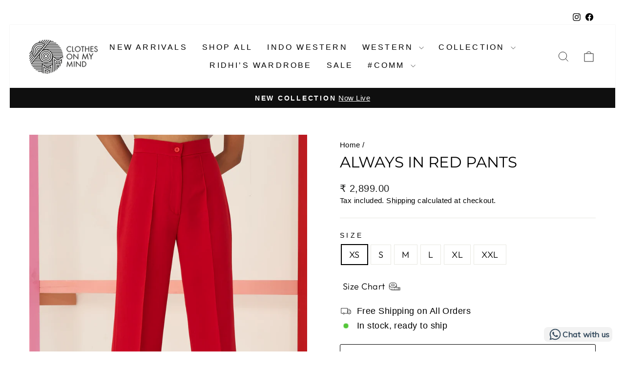

--- FILE ---
content_type: text/html; charset=utf-8
request_url: https://clothesonmymind.com/products/always-in-red-pants
body_size: 28660
content:
<!doctype html>
<html class="no-js" lang="en" dir="ltr">
<head>
   <!-- Gokwik theme code start -->

<link rel="dns-prefetch" href="https://pdp.gokwik.co/">
<link rel="dns-prefetch" href="https://api.gokwik.co">



  <script>
    window.gaTag = {ga4: ""}
    window.merchantInfo  = {
            mid: "1979ox1b80hn",
            environment: "production",
            type: "merchantInfo",
      		storeId: "55200809115",
      		fbpixel: "1270170707347357,2048900818796267",
          }
    var productFormSelector = '';
    var cart = {"note":null,"attributes":{},"original_total_price":0,"total_price":0,"total_discount":0,"total_weight":0.0,"item_count":0,"items":[],"requires_shipping":false,"currency":"INR","items_subtotal_price":0,"cart_level_discount_applications":[],"checkout_charge_amount":0}
    var templateName = 'product'
  </script>

  <script src="https://pdp.gokwik.co/merchant-integration/build/merchant.integration.js?v4" defer></script>

  <script>
   const getCountryData = async() =>{
  const getCountry = await fetch("/browsing_context_suggestions.json");
  const response = await getCountry.json();
  const res = response?.detected_values?.country_name;
  const styleElement = document.createElement("style");
  let css = "";
  switch(res){
    case "India":
      //Enter Selector to disable Shopify and Third Part Button
      css = `
            .shopifycheckoutbtn { display: none !important; }
            .gokwik-checkout { display: flex !important; }
             #gokwik-buy-now { display: flex !important; }
          `;
      break;
    default:
      //Enter Gokwik Selector | Dont change it if it is same.
      css = `
            .gokwik-checkout { display: none !important; }
           #gokwik-buy-now { display: none !important; }
            .shopifycheckoutbtn { display: block !important; }
          `;
      break;
  }
  styleElement.textContent = css;
  document.head.appendChild(styleElement);
}
document.addEventListener("DOMContentLoaded", getCountryData);
</script>

  <script>
    if ('$' && '$' !== 'undefined') {
        const script = document.createElement('script');
        script.src = "https://www.googletagmanager.com/gtag/js?id="+ window.gaTag.ga4;
        script.defer = true;
        document.head.appendChild(script);
        window.dataLayer = window.dataLayer || [];
        function gtag(){dataLayer.push(arguments);}
        gtag('js', new Date());
        gtag('config', window.gaTag.ga4 ,{ 'groups': 'GA4','debug_mode':true });
    }
  </script>

  <script>
    window.addEventListener('gokwikLoaded', e => {
    var buyNowButton = document.getElementById('gokwik-buy-now');
if (buyNowButton) {
    buyNowButton.disabled = false;
    buyNowButton.classList.remove('disabled');
}
      var gokwikCheckoutButtons = document.querySelectorAll('.gokwik-checkout button');
gokwikCheckoutButtons.forEach(function(button) {
    button.disabled = false;
    button.classList.remove('disabled');
});
    //Do Not Touch This Line
    let clicked = false;
    let gokwikAdsID = "";
    const gokwikCheckoutEnable = (arrayOfElement) => {
      if (arrayOfElement.length === 0) return null;
      if (arrayOfElement.length > 1) {
        arrayOfElement.forEach(data => {
          if (data) {
            let targetElement = document.querySelectorAll(data);
            if (targetElement.length >= 1) {
              targetElement.forEach(element => {
                
                element.addEventListener("click", () => {
                  if (!clicked && gokwikAdsID) {
                    clicked = true;
                    gtag('event', 'conversion', {
                      'send_to': gokwikAdsID.toString().trim(),
                      'value': 0.0,
                      'currency': '',
                      'transaction_id': ''
                    });
                  }
                });
              });
            }
          }
        });
      }
    };
    gokwikCheckoutEnable(["#gokwik-buy-now",".gokwik-checkout button"])
    gokwikSdk.on('modal_closed', ()=>{
        clicked = false;
    })

    const targetElement = document.querySelector("body");
      function debounce(func, delay) {
        let timeoutId;
        return function () {
          const context = this;
          const args = arguments;
          clearTimeout(timeoutId);
          timeoutId = setTimeout(function () {
            func.apply(context, args);
          }, delay);
        };
      }

      const observer = new MutationObserver(() => {
     const addToCartButton = document.querySelector("button[name='add']");
const gokwikBuyNowButton = document.getElementById('gokwik-buy-now');

if (addToCartButton && addToCartButton.disabled) {
    gokwikBuyNowButton?.setAttribute('disabled', 'disabled');
} else {
    gokwikBuyNowButton?.removeAttribute('disabled');
}
        debouncedMyTimer();
      });

      const debouncedMyTimer = debounce(() => {
        observer.disconnect();
        //Do Not Touch this function
    
        gokwikCheckoutEnable(["#gokwik-buy-now",".gokwik-checkout button"])
        var gokwikCheckoutButtons = document.querySelectorAll('.gokwik-checkout button');
gokwikCheckoutButtons.forEach(function(button) {
    button.disabled = false;
    button.classList.remove('disabled');
});
        observer.observe(targetElement, { childList: true, subtree: true });
      }, 700);

      const config = { childList: true, subtree: true };
      observer.observe(targetElement, config);
    });
  </script>



<style>
  
  .gokwik-checkout {
    width: 100%;
    display: flex;
    justify-content: center;
    flex-direction: column;
    align-items: end;
    margin-bottom: 10px;
  }
  .gokwik-checkout button {
    max-width:100%;
    width: 100%;
    border: none;
    display: flex;
    justify-content: center;
    align-items: center;
    background: #000000;
    position: relative;
    cursor: pointer;
    border-radius: 3px;
    height:43.21px;
    padding: 11px 20px;
    text-transform: uppercase;
  }
  #gokwik-buy-now.disabled, .gokwik-disabled{
    opacity:0.5;
    cursor: not-allowed;
    }
    .gokwik-checkout button:focus {
    outline: none;
  }
  .gokwik-checkout button > span {
    display: flex;
  }
  .gokwik-checkout button > span.btn-text {
    display: flex;
    flex-direction: column;
    color: #ffffff;
    align-items: center;
  }
  .gokwik-checkout button > span.btn-text > span:last-child {
  	padding-top: 2px;
      font-size: 9px;
    line-height: 9px
  }
  .gokwik-checkout button > span.btn-text > span:first-child {
     font-size: 14px;
    line-height: 14px;
    font-weight: 700;
    letter-spacing: .3em;
  }
  .gokwik-checkout button > span.pay-opt-icon img:first-child {
    margin-right: 10px;
    margin-left: 10px;
  }
  /*   Additional */
  .gokwik-checkout button.disabled{
    opacity:0.5;
    cursor: not-allowed;
    }
  .gokwik-checkout button.disabled .addloadr#btn-loader{
     display: flex!important;
  }
    #gokwik-buy-now.disabled .addloadr#btn-loader{
     display: flex!important;
  }
      #gokwik-buy-now:disabled{
     cursor: not-allowed;
  }
@media (max-width: 768px){
   #gokwik-buy-now{
  font-size: 13px!important;
     
   }
}
.shopifycheckoutbtn{
  display: none!important;
}


  

  
   #gokwik-buy-now {
     background: #000000;
     width: 100%;
     color: #ffffff;
     cursor: pointer;
     line-height: 1;
     border: none;
     padding: 13px 20px;
      font-size: 14px;
    font-weight: 700;
    letter-spacing: .3em;
      margin-top: 10px;
     position:relative;
       border-radius: 3px;
     height: 50px;
     text-transform: uppercase;
     display: inline-flex;
     justify-content: center;
     align-items: center;
   }


  
  /* Loader CSS */
    #btn-loader{
      display: none;
      position: absolute;
      top: 0;
      bottom: 0;
      left: 0;
      right: 0;
      justify-content: center;
      align-items: center;
      background:#000000;
      border-radius: 3px;
    }

  .cir-loader,
  .cir-loader:after {
    border-radius: 50%;
    width: 35px;
    height: 35px;
  }
  .cir-loader {
    margin: 6px auto;
    font-size: 10px;
    position: relative;
    text-indent: -9999em;
    border-top: 0.5em solid rgba(255, 255, 255, 0.2);
    border-right: 0.5em solid rgba(255, 255, 255, 0.2);
    border-bottom: 0.5em solid rgba(255, 255, 255, 0.2);
    border-left: 0.5em solid #ffffff;
    -webkit-transform: translateZ(0);
    -ms-transform: translateZ(0);
    transform: translateZ(0);
    -webkit-animation: load8 1.1s infinite linear;
    animation: load8 1.1s infinite linear;
  }
  @-webkit-keyframes load8 {
    0% {
      -webkit-transform: rotate(0deg);
      transform: rotate(0deg);
    }
    100% {
      -webkit-transform: rotate(360deg);
      transform: rotate(360deg);
    }
  }
  @keyframes load8 {
    0% {
      -webkit-transform: rotate(0deg);
      transform: rotate(0deg);
    }
    100% {
      -webkit-transform: rotate(360deg);
      transform: rotate(360deg);
    }
  }
</style>
<!-- Gokwik theme code End -->

  <meta charset="utf-8">
  <meta http-equiv="X-UA-Compatible" content="IE=edge,chrome=1">
  <meta name="viewport" content="width=device-width,initial-scale=1">
  <meta name="theme-color" content="#111111">
  <link rel="canonical" href="https://clothesonmymind.com/products/always-in-red-pants">
  <link rel="preconnect" href="https://cdn.shopify.com" crossorigin>
  <link rel="preconnect" href="https://fonts.shopifycdn.com" crossorigin>
  <link rel="dns-prefetch" href="https://productreviews.shopifycdn.com">
  <link rel="dns-prefetch" href="https://ajax.googleapis.com">
  <link rel="dns-prefetch" href="https://maps.googleapis.com">
  <link rel="dns-prefetch" href="https://maps.gstatic.com"><link rel="shortcut icon" href="//clothesonmymind.com/cdn/shop/files/COMM_Favicon_32x32.png?v=1618783719" type="image/png" /><title>Always In Red Pants
&ndash; Clothes On My Mind
</title>
<meta name="description" content="A classy Coord which takes you from day to night. A cord which reflects the perfect chic style along with made to order detailing&#39;s. Feel festive, Feel red !   Fabric - Crepe "><meta property="og:site_name" content="Clothes On My Mind">
  <meta property="og:url" content="https://clothesonmymind.com/products/always-in-red-pants">
  <meta property="og:title" content="Always In Red Pants">
  <meta property="og:type" content="product">
  <meta property="og:description" content="A classy Coord which takes you from day to night. A cord which reflects the perfect chic style along with made to order detailing&#39;s. Feel festive, Feel red !   Fabric - Crepe "><meta property="og:image" content="http://clothesonmymind.com/cdn/shop/products/COMM_7706copy_6399c68d-3b74-447a-a25b-61f178f265c5.jpg?v=1756363465">
    <meta property="og:image:secure_url" content="https://clothesonmymind.com/cdn/shop/products/COMM_7706copy_6399c68d-3b74-447a-a25b-61f178f265c5.jpg?v=1756363465">
    <meta property="og:image:width" content="2752">
    <meta property="og:image:height" content="4128"><meta name="twitter:site" content="@">
  <meta name="twitter:card" content="summary_large_image">
  <meta name="twitter:title" content="Always In Red Pants">
  <meta name="twitter:description" content="A classy Coord which takes you from day to night. A cord which reflects the perfect chic style along with made to order detailing&#39;s. Feel festive, Feel red !   Fabric - Crepe ">
<style data-shopify>@font-face {
  font-family: Montserrat;
  font-weight: 400;
  font-style: normal;
  font-display: swap;
  src: url("//clothesonmymind.com/cdn/fonts/montserrat/montserrat_n4.81949fa0ac9fd2021e16436151e8eaa539321637.woff2") format("woff2"),
       url("//clothesonmymind.com/cdn/fonts/montserrat/montserrat_n4.a6c632ca7b62da89c3594789ba828388aac693fe.woff") format("woff");
}

  @font-face {
  font-family: Outfit;
  font-weight: 300;
  font-style: normal;
  font-display: swap;
  src: url("//clothesonmymind.com/cdn/fonts/outfit/outfit_n3.8c97ae4c4fac7c2ea467a6dc784857f4de7e0e37.woff2") format("woff2"),
       url("//clothesonmymind.com/cdn/fonts/outfit/outfit_n3.b50a189ccde91f9bceee88f207c18c09f0b62a7b.woff") format("woff");
}


  @font-face {
  font-family: Outfit;
  font-weight: 600;
  font-style: normal;
  font-display: swap;
  src: url("//clothesonmymind.com/cdn/fonts/outfit/outfit_n6.dfcbaa80187851df2e8384061616a8eaa1702fdc.woff2") format("woff2"),
       url("//clothesonmymind.com/cdn/fonts/outfit/outfit_n6.88384e9fc3e36038624caccb938f24ea8008a91d.woff") format("woff");
}

  
  
</style><link href="//clothesonmymind.com/cdn/shop/t/24/assets/theme.css?v=93626464380700918791758700544" rel="stylesheet" type="text/css" media="all" />
<style data-shopify>:root {
    --typeHeaderPrimary: Montserrat;
    --typeHeaderFallback: sans-serif;
    --typeHeaderSize: 36px;
    --typeHeaderWeight: 400;
    --typeHeaderLineHeight: 1;
    --typeHeaderSpacing: 0.0em;

    --typeBasePrimary:Outfit;
    --typeBaseFallback:sans-serif;
    --typeBaseSize: 18px;
    --typeBaseWeight: 300;
    --typeBaseSpacing: 0.025em;
    --typeBaseLineHeight: 1.4;
    --typeBaselineHeightMinus01: 1.3;

    --typeCollectionTitle: 20px;

    --iconWeight: 2px;
    --iconLinecaps: miter;

    
        --buttonRadius: 3px;
    

    --colorGridOverlayOpacity: 0.1;
    --colorAnnouncement: #0f0f0f;
    --colorAnnouncementText: #ffffff;

    --colorBody: #ffffff;
    --colorBodyAlpha05: rgba(255, 255, 255, 0.05);
    --colorBodyDim: #f2f2f2;
    --colorBodyLightDim: #fafafa;
    --colorBodyMediumDim: #f5f5f5;


    --colorBorder: #e8e8e1;

    --colorBtnPrimary: #111111;
    --colorBtnPrimaryLight: #2b2b2b;
    --colorBtnPrimaryDim: #040404;
    --colorBtnPrimaryText: #ffffff;

    --colorCartDot: #ff4f33;

    --colorDrawers: #ffffff;
    --colorDrawersDim: #f2f2f2;
    --colorDrawerBorder: #e8e8e1;
    --colorDrawerText: #000000;
    --colorDrawerTextDark: #000000;
    --colorDrawerButton: #111111;
    --colorDrawerButtonText: #ffffff;

    --colorFooter: #ffffff;
    --colorFooterText: #000000;
    --colorFooterTextAlpha01: #000000;

    --colorGridOverlay: #000000;
    --colorGridOverlayOpacity: 0.1;

    --colorHeaderTextAlpha01: rgba(0, 0, 0, 0.1);

    --colorHeroText: #ffffff;

    --colorSmallImageBg: #ffffff;
    --colorLargeImageBg: #ffffff;

    --colorImageOverlay: #000000;
    --colorImageOverlayOpacity: 0.1;
    --colorImageOverlayTextShadow: 0.2;

    --colorLink: #000000;

    --colorModalBg: rgba(230, 230, 230, 0.6);

    --colorNav: #ffffff;
    --colorNavText: #000000;

    --colorPrice: #1c1d1d;

    --colorSaleTag: #1c1d1d;
    --colorSaleTagText: #ffffff;

    --colorTextBody: #000000;
    --colorTextBodyAlpha015: rgba(0, 0, 0, 0.15);
    --colorTextBodyAlpha005: rgba(0, 0, 0, 0.05);
    --colorTextBodyAlpha008: rgba(0, 0, 0, 0.08);
    --colorTextSavings: #c20000;

    --urlIcoSelect: url(//clothesonmymind.com/cdn/shop/t/24/assets/ico-select.svg);
    --urlIcoSelectFooter: url(//clothesonmymind.com/cdn/shop/t/24/assets/ico-select-footer.svg);
    --urlIcoSelectWhite: url(//clothesonmymind.com/cdn/shop/t/24/assets/ico-select-white.svg);

    --grid-gutter: 17px;
    --drawer-gutter: 20px;

    --sizeChartMargin: 25px 0;
    --sizeChartIconMargin: 5px;

    --newsletterReminderPadding: 40px;

    /*Shop Pay Installments*/
    --color-body-text: #000000;
    --color-body: #ffffff;
    --color-bg: #ffffff;
    }

    .placeholder-content {
    background-image: linear-gradient(100deg, #ffffff 40%, #f7f7f7 63%, #ffffff 79%);
    }</style><script>
    document.documentElement.className = document.documentElement.className.replace('no-js', 'js');

    window.theme = window.theme || {};
    theme.routes = {
      home: "/",
      cart: "/cart.js",
      cartPage: "/cart",
      cartAdd: "/cart/add.js",
      cartChange: "/cart/change.js",
      search: "/search",
      predictiveSearch: "/search/suggest"
    };
    theme.strings = {
      soldOut: "Sold Out",
      unavailable: "Unavailable",
      inStockLabel: "In stock, ready to ship",
      oneStockLabel: "Low stock - [count] item left",
      otherStockLabel: "Low stock - [count] items left",
      willNotShipUntil: "Ready to ship [date]",
      willBeInStockAfter: "Back in stock [date]",
      waitingForStock: "Backordered, shipping soon",
      savePrice: "Save [saved_amount]",
      cartEmpty: "Your cart is currently empty.",
      cartTermsConfirmation: "You must agree with the terms and conditions of sales to check out",
      searchCollections: "Collections",
      searchPages: "Pages",
      searchArticles: "Articles",
      productFrom: "from ",
      maxQuantity: "You can only have [quantity] of [title] in your cart."
    };
    theme.settings = {
      cartType: "drawer",
      isCustomerTemplate: false,
      moneyFormat: "₹ {{amount}}",
      saveType: "percent",
      productImageSize: "portrait",
      productImageCover: true,
      predictiveSearch: true,
      predictiveSearchType: null,
      predictiveSearchVendor: false,
      predictiveSearchPrice: false,
      quickView: false,
      themeName: 'Impulse',
      themeVersion: "8.0.0"
    };
  </script>

  <script>window.performance && window.performance.mark && window.performance.mark('shopify.content_for_header.start');</script><meta name="google-site-verification" content="DEgIOrhgtzA9QMOAHfh0zfJ_ls2dhtd9T0liLQXqjCI">
<meta id="shopify-digital-wallet" name="shopify-digital-wallet" content="/55200809115/digital_wallets/dialog">
<meta id="in-context-paypal-metadata" data-shop-id="55200809115" data-venmo-supported="false" data-environment="production" data-locale="en_US" data-paypal-v4="true" data-currency="INR">
<link rel="alternate" type="application/json+oembed" href="https://clothesonmymind.com/products/always-in-red-pants.oembed">
<script async="async" src="/checkouts/internal/preloads.js?locale=en-IN"></script>
<script id="shopify-features" type="application/json">{"accessToken":"12c28544f87287992d6b843a1b5bdfbc","betas":["rich-media-storefront-analytics"],"domain":"clothesonmymind.com","predictiveSearch":true,"shopId":55200809115,"locale":"en"}</script>
<script>var Shopify = Shopify || {};
Shopify.shop = "clothes-on-my-mind.myshopify.com";
Shopify.locale = "en";
Shopify.currency = {"active":"INR","rate":"1.0"};
Shopify.country = "IN";
Shopify.theme = {"name":"Updated copy of Updated copy of Impulse 6\/10\u003c\u003eG...","id":154578157786,"schema_name":"Impulse","schema_version":"8.0.0","theme_store_id":857,"role":"main"};
Shopify.theme.handle = "null";
Shopify.theme.style = {"id":null,"handle":null};
Shopify.cdnHost = "clothesonmymind.com/cdn";
Shopify.routes = Shopify.routes || {};
Shopify.routes.root = "/";</script>
<script type="module">!function(o){(o.Shopify=o.Shopify||{}).modules=!0}(window);</script>
<script>!function(o){function n(){var o=[];function n(){o.push(Array.prototype.slice.apply(arguments))}return n.q=o,n}var t=o.Shopify=o.Shopify||{};t.loadFeatures=n(),t.autoloadFeatures=n()}(window);</script>
<script id="shop-js-analytics" type="application/json">{"pageType":"product"}</script>
<script defer="defer" async type="module" src="//clothesonmymind.com/cdn/shopifycloud/shop-js/modules/v2/client.init-shop-cart-sync_C5BV16lS.en.esm.js"></script>
<script defer="defer" async type="module" src="//clothesonmymind.com/cdn/shopifycloud/shop-js/modules/v2/chunk.common_CygWptCX.esm.js"></script>
<script type="module">
  await import("//clothesonmymind.com/cdn/shopifycloud/shop-js/modules/v2/client.init-shop-cart-sync_C5BV16lS.en.esm.js");
await import("//clothesonmymind.com/cdn/shopifycloud/shop-js/modules/v2/chunk.common_CygWptCX.esm.js");

  window.Shopify.SignInWithShop?.initShopCartSync?.({"fedCMEnabled":true,"windoidEnabled":true});

</script>
<script>(function() {
  var isLoaded = false;
  function asyncLoad() {
    if (isLoaded) return;
    isLoaded = true;
    var urls = ["https:\/\/cdn.shopify.com\/s\/files\/1\/0033\/3538\/9233\/files\/31aug26paidd20_free_final_73a25.js?v=1620881318\u0026shop=clothes-on-my-mind.myshopify.com","https:\/\/app-api.vidjet.io\/ad8da601-2d71-4ff6-abda-7f748e3c1bfd\/shopify\/scripttag?v=1651525600407\u0026shop=clothes-on-my-mind.myshopify.com","https:\/\/sales-pop.carecart.io\/lib\/salesnotifier.js?shop=clothes-on-my-mind.myshopify.com","https:\/\/sr-cdn.shiprocket.in\/sr-promise\/static\/uc.js?channel_id=4\u0026sr_company_id=4307106\u0026shop=clothes-on-my-mind.myshopify.com"];
    for (var i = 0; i < urls.length; i++) {
      var s = document.createElement('script');
      s.type = 'text/javascript';
      s.async = true;
      s.src = urls[i];
      var x = document.getElementsByTagName('script')[0];
      x.parentNode.insertBefore(s, x);
    }
  };
  if(window.attachEvent) {
    window.attachEvent('onload', asyncLoad);
  } else {
    window.addEventListener('load', asyncLoad, false);
  }
})();</script>
<script id="__st">var __st={"a":55200809115,"offset":19800,"reqid":"04739a5a-8fb8-45b6-bcc8-01db5dc587d3-1768701556","pageurl":"clothesonmymind.com\/products\/always-in-red-pants","u":"801eee6eea22","p":"product","rtyp":"product","rid":7876667900122};</script>
<script>window.ShopifyPaypalV4VisibilityTracking = true;</script>
<script id="captcha-bootstrap">!function(){'use strict';const t='contact',e='account',n='new_comment',o=[[t,t],['blogs',n],['comments',n],[t,'customer']],c=[[e,'customer_login'],[e,'guest_login'],[e,'recover_customer_password'],[e,'create_customer']],r=t=>t.map((([t,e])=>`form[action*='/${t}']:not([data-nocaptcha='true']) input[name='form_type'][value='${e}']`)).join(','),a=t=>()=>t?[...document.querySelectorAll(t)].map((t=>t.form)):[];function s(){const t=[...o],e=r(t);return a(e)}const i='password',u='form_key',d=['recaptcha-v3-token','g-recaptcha-response','h-captcha-response',i],f=()=>{try{return window.sessionStorage}catch{return}},m='__shopify_v',_=t=>t.elements[u];function p(t,e,n=!1){try{const o=window.sessionStorage,c=JSON.parse(o.getItem(e)),{data:r}=function(t){const{data:e,action:n}=t;return t[m]||n?{data:e,action:n}:{data:t,action:n}}(c);for(const[e,n]of Object.entries(r))t.elements[e]&&(t.elements[e].value=n);n&&o.removeItem(e)}catch(o){console.error('form repopulation failed',{error:o})}}const l='form_type',E='cptcha';function T(t){t.dataset[E]=!0}const w=window,h=w.document,L='Shopify',v='ce_forms',y='captcha';let A=!1;((t,e)=>{const n=(g='f06e6c50-85a8-45c8-87d0-21a2b65856fe',I='https://cdn.shopify.com/shopifycloud/storefront-forms-hcaptcha/ce_storefront_forms_captcha_hcaptcha.v1.5.2.iife.js',D={infoText:'Protected by hCaptcha',privacyText:'Privacy',termsText:'Terms'},(t,e,n)=>{const o=w[L][v],c=o.bindForm;if(c)return c(t,g,e,D).then(n);var r;o.q.push([[t,g,e,D],n]),r=I,A||(h.body.append(Object.assign(h.createElement('script'),{id:'captcha-provider',async:!0,src:r})),A=!0)});var g,I,D;w[L]=w[L]||{},w[L][v]=w[L][v]||{},w[L][v].q=[],w[L][y]=w[L][y]||{},w[L][y].protect=function(t,e){n(t,void 0,e),T(t)},Object.freeze(w[L][y]),function(t,e,n,w,h,L){const[v,y,A,g]=function(t,e,n){const i=e?o:[],u=t?c:[],d=[...i,...u],f=r(d),m=r(i),_=r(d.filter((([t,e])=>n.includes(e))));return[a(f),a(m),a(_),s()]}(w,h,L),I=t=>{const e=t.target;return e instanceof HTMLFormElement?e:e&&e.form},D=t=>v().includes(t);t.addEventListener('submit',(t=>{const e=I(t);if(!e)return;const n=D(e)&&!e.dataset.hcaptchaBound&&!e.dataset.recaptchaBound,o=_(e),c=g().includes(e)&&(!o||!o.value);(n||c)&&t.preventDefault(),c&&!n&&(function(t){try{if(!f())return;!function(t){const e=f();if(!e)return;const n=_(t);if(!n)return;const o=n.value;o&&e.removeItem(o)}(t);const e=Array.from(Array(32),(()=>Math.random().toString(36)[2])).join('');!function(t,e){_(t)||t.append(Object.assign(document.createElement('input'),{type:'hidden',name:u})),t.elements[u].value=e}(t,e),function(t,e){const n=f();if(!n)return;const o=[...t.querySelectorAll(`input[type='${i}']`)].map((({name:t})=>t)),c=[...d,...o],r={};for(const[a,s]of new FormData(t).entries())c.includes(a)||(r[a]=s);n.setItem(e,JSON.stringify({[m]:1,action:t.action,data:r}))}(t,e)}catch(e){console.error('failed to persist form',e)}}(e),e.submit())}));const S=(t,e)=>{t&&!t.dataset[E]&&(n(t,e.some((e=>e===t))),T(t))};for(const o of['focusin','change'])t.addEventListener(o,(t=>{const e=I(t);D(e)&&S(e,y())}));const B=e.get('form_key'),M=e.get(l),P=B&&M;t.addEventListener('DOMContentLoaded',(()=>{const t=y();if(P)for(const e of t)e.elements[l].value===M&&p(e,B);[...new Set([...A(),...v().filter((t=>'true'===t.dataset.shopifyCaptcha))])].forEach((e=>S(e,t)))}))}(h,new URLSearchParams(w.location.search),n,t,e,['guest_login'])})(!0,!0)}();</script>
<script integrity="sha256-4kQ18oKyAcykRKYeNunJcIwy7WH5gtpwJnB7kiuLZ1E=" data-source-attribution="shopify.loadfeatures" defer="defer" src="//clothesonmymind.com/cdn/shopifycloud/storefront/assets/storefront/load_feature-a0a9edcb.js" crossorigin="anonymous"></script>
<script data-source-attribution="shopify.dynamic_checkout.dynamic.init">var Shopify=Shopify||{};Shopify.PaymentButton=Shopify.PaymentButton||{isStorefrontPortableWallets:!0,init:function(){window.Shopify.PaymentButton.init=function(){};var t=document.createElement("script");t.src="https://clothesonmymind.com/cdn/shopifycloud/portable-wallets/latest/portable-wallets.en.js",t.type="module",document.head.appendChild(t)}};
</script>
<script data-source-attribution="shopify.dynamic_checkout.buyer_consent">
  function portableWalletsHideBuyerConsent(e){var t=document.getElementById("shopify-buyer-consent"),n=document.getElementById("shopify-subscription-policy-button");t&&n&&(t.classList.add("hidden"),t.setAttribute("aria-hidden","true"),n.removeEventListener("click",e))}function portableWalletsShowBuyerConsent(e){var t=document.getElementById("shopify-buyer-consent"),n=document.getElementById("shopify-subscription-policy-button");t&&n&&(t.classList.remove("hidden"),t.removeAttribute("aria-hidden"),n.addEventListener("click",e))}window.Shopify?.PaymentButton&&(window.Shopify.PaymentButton.hideBuyerConsent=portableWalletsHideBuyerConsent,window.Shopify.PaymentButton.showBuyerConsent=portableWalletsShowBuyerConsent);
</script>
<script data-source-attribution="shopify.dynamic_checkout.cart.bootstrap">document.addEventListener("DOMContentLoaded",(function(){function t(){return document.querySelector("shopify-accelerated-checkout-cart, shopify-accelerated-checkout")}if(t())Shopify.PaymentButton.init();else{new MutationObserver((function(e,n){t()&&(Shopify.PaymentButton.init(),n.disconnect())})).observe(document.body,{childList:!0,subtree:!0})}}));
</script>
<script id='scb4127' type='text/javascript' async='' src='https://clothesonmymind.com/cdn/shopifycloud/privacy-banner/storefront-banner.js'></script>
<script>window.performance && window.performance.mark && window.performance.mark('shopify.content_for_header.end');</script>

  <script src="//clothesonmymind.com/cdn/shop/t/24/assets/vendor-scripts-v11.js" defer="defer"></script><script src="//clothesonmymind.com/cdn/shop/t/24/assets/theme.js?v=22325264162658116151758700525" defer="defer"></script>


<!-- BEGIN app block: shopify://apps/pagefly-page-builder/blocks/app-embed/83e179f7-59a0-4589-8c66-c0dddf959200 -->

<!-- BEGIN app snippet: pagefly-cro-ab-testing-main -->







<script>
  ;(function () {
    const url = new URL(window.location)
    const viewParam = url.searchParams.get('view')
    if (viewParam && viewParam.includes('variant-pf-')) {
      url.searchParams.set('pf_v', viewParam)
      url.searchParams.delete('view')
      window.history.replaceState({}, '', url)
    }
  })()
</script>



<script type='module'>
  
  window.PAGEFLY_CRO = window.PAGEFLY_CRO || {}

  window.PAGEFLY_CRO['data_debug'] = {
    original_template_suffix: "all_products",
    allow_ab_test: false,
    ab_test_start_time: 0,
    ab_test_end_time: 0,
    today_date_time: 1768701556000,
  }
  window.PAGEFLY_CRO['GA4'] = { enabled: false}
</script>

<!-- END app snippet -->








  <script src='https://cdn.shopify.com/extensions/019bb4f9-aed6-78a3-be91-e9d44663e6bf/pagefly-page-builder-215/assets/pagefly-helper.js' defer='defer'></script>

  <script src='https://cdn.shopify.com/extensions/019bb4f9-aed6-78a3-be91-e9d44663e6bf/pagefly-page-builder-215/assets/pagefly-general-helper.js' defer='defer'></script>

  <script src='https://cdn.shopify.com/extensions/019bb4f9-aed6-78a3-be91-e9d44663e6bf/pagefly-page-builder-215/assets/pagefly-snap-slider.js' defer='defer'></script>

  <script src='https://cdn.shopify.com/extensions/019bb4f9-aed6-78a3-be91-e9d44663e6bf/pagefly-page-builder-215/assets/pagefly-slideshow-v3.js' defer='defer'></script>

  <script src='https://cdn.shopify.com/extensions/019bb4f9-aed6-78a3-be91-e9d44663e6bf/pagefly-page-builder-215/assets/pagefly-slideshow-v4.js' defer='defer'></script>

  <script src='https://cdn.shopify.com/extensions/019bb4f9-aed6-78a3-be91-e9d44663e6bf/pagefly-page-builder-215/assets/pagefly-glider.js' defer='defer'></script>

  <script src='https://cdn.shopify.com/extensions/019bb4f9-aed6-78a3-be91-e9d44663e6bf/pagefly-page-builder-215/assets/pagefly-slideshow-v1-v2.js' defer='defer'></script>

  <script src='https://cdn.shopify.com/extensions/019bb4f9-aed6-78a3-be91-e9d44663e6bf/pagefly-page-builder-215/assets/pagefly-product-media.js' defer='defer'></script>

  <script src='https://cdn.shopify.com/extensions/019bb4f9-aed6-78a3-be91-e9d44663e6bf/pagefly-page-builder-215/assets/pagefly-product.js' defer='defer'></script>


<script id='pagefly-helper-data' type='application/json'>
  {
    "page_optimization": {
      "assets_prefetching": false
    },
    "elements_asset_mapper": {
      "Accordion": "https://cdn.shopify.com/extensions/019bb4f9-aed6-78a3-be91-e9d44663e6bf/pagefly-page-builder-215/assets/pagefly-accordion.js",
      "Accordion3": "https://cdn.shopify.com/extensions/019bb4f9-aed6-78a3-be91-e9d44663e6bf/pagefly-page-builder-215/assets/pagefly-accordion3.js",
      "CountDown": "https://cdn.shopify.com/extensions/019bb4f9-aed6-78a3-be91-e9d44663e6bf/pagefly-page-builder-215/assets/pagefly-countdown.js",
      "GMap1": "https://cdn.shopify.com/extensions/019bb4f9-aed6-78a3-be91-e9d44663e6bf/pagefly-page-builder-215/assets/pagefly-gmap.js",
      "GMap2": "https://cdn.shopify.com/extensions/019bb4f9-aed6-78a3-be91-e9d44663e6bf/pagefly-page-builder-215/assets/pagefly-gmap.js",
      "GMapBasicV2": "https://cdn.shopify.com/extensions/019bb4f9-aed6-78a3-be91-e9d44663e6bf/pagefly-page-builder-215/assets/pagefly-gmap.js",
      "GMapAdvancedV2": "https://cdn.shopify.com/extensions/019bb4f9-aed6-78a3-be91-e9d44663e6bf/pagefly-page-builder-215/assets/pagefly-gmap.js",
      "HTML.Video": "https://cdn.shopify.com/extensions/019bb4f9-aed6-78a3-be91-e9d44663e6bf/pagefly-page-builder-215/assets/pagefly-htmlvideo.js",
      "HTML.Video2": "https://cdn.shopify.com/extensions/019bb4f9-aed6-78a3-be91-e9d44663e6bf/pagefly-page-builder-215/assets/pagefly-htmlvideo2.js",
      "HTML.Video3": "https://cdn.shopify.com/extensions/019bb4f9-aed6-78a3-be91-e9d44663e6bf/pagefly-page-builder-215/assets/pagefly-htmlvideo2.js",
      "BackgroundVideo": "https://cdn.shopify.com/extensions/019bb4f9-aed6-78a3-be91-e9d44663e6bf/pagefly-page-builder-215/assets/pagefly-htmlvideo2.js",
      "Instagram": "https://cdn.shopify.com/extensions/019bb4f9-aed6-78a3-be91-e9d44663e6bf/pagefly-page-builder-215/assets/pagefly-instagram.js",
      "Instagram2": "https://cdn.shopify.com/extensions/019bb4f9-aed6-78a3-be91-e9d44663e6bf/pagefly-page-builder-215/assets/pagefly-instagram.js",
      "Insta3": "https://cdn.shopify.com/extensions/019bb4f9-aed6-78a3-be91-e9d44663e6bf/pagefly-page-builder-215/assets/pagefly-instagram3.js",
      "Tabs": "https://cdn.shopify.com/extensions/019bb4f9-aed6-78a3-be91-e9d44663e6bf/pagefly-page-builder-215/assets/pagefly-tab.js",
      "Tabs3": "https://cdn.shopify.com/extensions/019bb4f9-aed6-78a3-be91-e9d44663e6bf/pagefly-page-builder-215/assets/pagefly-tab3.js",
      "ProductBox": "https://cdn.shopify.com/extensions/019bb4f9-aed6-78a3-be91-e9d44663e6bf/pagefly-page-builder-215/assets/pagefly-cart.js",
      "FBPageBox2": "https://cdn.shopify.com/extensions/019bb4f9-aed6-78a3-be91-e9d44663e6bf/pagefly-page-builder-215/assets/pagefly-facebook.js",
      "FBLikeButton2": "https://cdn.shopify.com/extensions/019bb4f9-aed6-78a3-be91-e9d44663e6bf/pagefly-page-builder-215/assets/pagefly-facebook.js",
      "TwitterFeed2": "https://cdn.shopify.com/extensions/019bb4f9-aed6-78a3-be91-e9d44663e6bf/pagefly-page-builder-215/assets/pagefly-twitter.js",
      "Paragraph4": "https://cdn.shopify.com/extensions/019bb4f9-aed6-78a3-be91-e9d44663e6bf/pagefly-page-builder-215/assets/pagefly-paragraph4.js",

      "AliReviews": "https://cdn.shopify.com/extensions/019bb4f9-aed6-78a3-be91-e9d44663e6bf/pagefly-page-builder-215/assets/pagefly-3rd-elements.js",
      "BackInStock": "https://cdn.shopify.com/extensions/019bb4f9-aed6-78a3-be91-e9d44663e6bf/pagefly-page-builder-215/assets/pagefly-3rd-elements.js",
      "GloboBackInStock": "https://cdn.shopify.com/extensions/019bb4f9-aed6-78a3-be91-e9d44663e6bf/pagefly-page-builder-215/assets/pagefly-3rd-elements.js",
      "GrowaveWishlist": "https://cdn.shopify.com/extensions/019bb4f9-aed6-78a3-be91-e9d44663e6bf/pagefly-page-builder-215/assets/pagefly-3rd-elements.js",
      "InfiniteOptionsShopPad": "https://cdn.shopify.com/extensions/019bb4f9-aed6-78a3-be91-e9d44663e6bf/pagefly-page-builder-215/assets/pagefly-3rd-elements.js",
      "InkybayProductPersonalizer": "https://cdn.shopify.com/extensions/019bb4f9-aed6-78a3-be91-e9d44663e6bf/pagefly-page-builder-215/assets/pagefly-3rd-elements.js",
      "LimeSpot": "https://cdn.shopify.com/extensions/019bb4f9-aed6-78a3-be91-e9d44663e6bf/pagefly-page-builder-215/assets/pagefly-3rd-elements.js",
      "Loox": "https://cdn.shopify.com/extensions/019bb4f9-aed6-78a3-be91-e9d44663e6bf/pagefly-page-builder-215/assets/pagefly-3rd-elements.js",
      "Opinew": "https://cdn.shopify.com/extensions/019bb4f9-aed6-78a3-be91-e9d44663e6bf/pagefly-page-builder-215/assets/pagefly-3rd-elements.js",
      "Powr": "https://cdn.shopify.com/extensions/019bb4f9-aed6-78a3-be91-e9d44663e6bf/pagefly-page-builder-215/assets/pagefly-3rd-elements.js",
      "ProductReviews": "https://cdn.shopify.com/extensions/019bb4f9-aed6-78a3-be91-e9d44663e6bf/pagefly-page-builder-215/assets/pagefly-3rd-elements.js",
      "PushOwl": "https://cdn.shopify.com/extensions/019bb4f9-aed6-78a3-be91-e9d44663e6bf/pagefly-page-builder-215/assets/pagefly-3rd-elements.js",
      "ReCharge": "https://cdn.shopify.com/extensions/019bb4f9-aed6-78a3-be91-e9d44663e6bf/pagefly-page-builder-215/assets/pagefly-3rd-elements.js",
      "Rivyo": "https://cdn.shopify.com/extensions/019bb4f9-aed6-78a3-be91-e9d44663e6bf/pagefly-page-builder-215/assets/pagefly-3rd-elements.js",
      "TrackingMore": "https://cdn.shopify.com/extensions/019bb4f9-aed6-78a3-be91-e9d44663e6bf/pagefly-page-builder-215/assets/pagefly-3rd-elements.js",
      "Vitals": "https://cdn.shopify.com/extensions/019bb4f9-aed6-78a3-be91-e9d44663e6bf/pagefly-page-builder-215/assets/pagefly-3rd-elements.js",
      "Wiser": "https://cdn.shopify.com/extensions/019bb4f9-aed6-78a3-be91-e9d44663e6bf/pagefly-page-builder-215/assets/pagefly-3rd-elements.js"
    },
    "custom_elements_mapper": {
      "pf-click-action-element": "https://cdn.shopify.com/extensions/019bb4f9-aed6-78a3-be91-e9d44663e6bf/pagefly-page-builder-215/assets/pagefly-click-action-element.js",
      "pf-dialog-element": "https://cdn.shopify.com/extensions/019bb4f9-aed6-78a3-be91-e9d44663e6bf/pagefly-page-builder-215/assets/pagefly-dialog-element.js"
    }
  }
</script>


<!-- END app block --><link href="https://monorail-edge.shopifysvc.com" rel="dns-prefetch">
<script>(function(){if ("sendBeacon" in navigator && "performance" in window) {try {var session_token_from_headers = performance.getEntriesByType('navigation')[0].serverTiming.find(x => x.name == '_s').description;} catch {var session_token_from_headers = undefined;}var session_cookie_matches = document.cookie.match(/_shopify_s=([^;]*)/);var session_token_from_cookie = session_cookie_matches && session_cookie_matches.length === 2 ? session_cookie_matches[1] : "";var session_token = session_token_from_headers || session_token_from_cookie || "";function handle_abandonment_event(e) {var entries = performance.getEntries().filter(function(entry) {return /monorail-edge.shopifysvc.com/.test(entry.name);});if (!window.abandonment_tracked && entries.length === 0) {window.abandonment_tracked = true;var currentMs = Date.now();var navigation_start = performance.timing.navigationStart;var payload = {shop_id: 55200809115,url: window.location.href,navigation_start,duration: currentMs - navigation_start,session_token,page_type: "product"};window.navigator.sendBeacon("https://monorail-edge.shopifysvc.com/v1/produce", JSON.stringify({schema_id: "online_store_buyer_site_abandonment/1.1",payload: payload,metadata: {event_created_at_ms: currentMs,event_sent_at_ms: currentMs}}));}}window.addEventListener('pagehide', handle_abandonment_event);}}());</script>
<script id="web-pixels-manager-setup">(function e(e,d,r,n,o){if(void 0===o&&(o={}),!Boolean(null===(a=null===(i=window.Shopify)||void 0===i?void 0:i.analytics)||void 0===a?void 0:a.replayQueue)){var i,a;window.Shopify=window.Shopify||{};var t=window.Shopify;t.analytics=t.analytics||{};var s=t.analytics;s.replayQueue=[],s.publish=function(e,d,r){return s.replayQueue.push([e,d,r]),!0};try{self.performance.mark("wpm:start")}catch(e){}var l=function(){var e={modern:/Edge?\/(1{2}[4-9]|1[2-9]\d|[2-9]\d{2}|\d{4,})\.\d+(\.\d+|)|Firefox\/(1{2}[4-9]|1[2-9]\d|[2-9]\d{2}|\d{4,})\.\d+(\.\d+|)|Chrom(ium|e)\/(9{2}|\d{3,})\.\d+(\.\d+|)|(Maci|X1{2}).+ Version\/(15\.\d+|(1[6-9]|[2-9]\d|\d{3,})\.\d+)([,.]\d+|)( \(\w+\)|)( Mobile\/\w+|) Safari\/|Chrome.+OPR\/(9{2}|\d{3,})\.\d+\.\d+|(CPU[ +]OS|iPhone[ +]OS|CPU[ +]iPhone|CPU IPhone OS|CPU iPad OS)[ +]+(15[._]\d+|(1[6-9]|[2-9]\d|\d{3,})[._]\d+)([._]\d+|)|Android:?[ /-](13[3-9]|1[4-9]\d|[2-9]\d{2}|\d{4,})(\.\d+|)(\.\d+|)|Android.+Firefox\/(13[5-9]|1[4-9]\d|[2-9]\d{2}|\d{4,})\.\d+(\.\d+|)|Android.+Chrom(ium|e)\/(13[3-9]|1[4-9]\d|[2-9]\d{2}|\d{4,})\.\d+(\.\d+|)|SamsungBrowser\/([2-9]\d|\d{3,})\.\d+/,legacy:/Edge?\/(1[6-9]|[2-9]\d|\d{3,})\.\d+(\.\d+|)|Firefox\/(5[4-9]|[6-9]\d|\d{3,})\.\d+(\.\d+|)|Chrom(ium|e)\/(5[1-9]|[6-9]\d|\d{3,})\.\d+(\.\d+|)([\d.]+$|.*Safari\/(?![\d.]+ Edge\/[\d.]+$))|(Maci|X1{2}).+ Version\/(10\.\d+|(1[1-9]|[2-9]\d|\d{3,})\.\d+)([,.]\d+|)( \(\w+\)|)( Mobile\/\w+|) Safari\/|Chrome.+OPR\/(3[89]|[4-9]\d|\d{3,})\.\d+\.\d+|(CPU[ +]OS|iPhone[ +]OS|CPU[ +]iPhone|CPU IPhone OS|CPU iPad OS)[ +]+(10[._]\d+|(1[1-9]|[2-9]\d|\d{3,})[._]\d+)([._]\d+|)|Android:?[ /-](13[3-9]|1[4-9]\d|[2-9]\d{2}|\d{4,})(\.\d+|)(\.\d+|)|Mobile Safari.+OPR\/([89]\d|\d{3,})\.\d+\.\d+|Android.+Firefox\/(13[5-9]|1[4-9]\d|[2-9]\d{2}|\d{4,})\.\d+(\.\d+|)|Android.+Chrom(ium|e)\/(13[3-9]|1[4-9]\d|[2-9]\d{2}|\d{4,})\.\d+(\.\d+|)|Android.+(UC? ?Browser|UCWEB|U3)[ /]?(15\.([5-9]|\d{2,})|(1[6-9]|[2-9]\d|\d{3,})\.\d+)\.\d+|SamsungBrowser\/(5\.\d+|([6-9]|\d{2,})\.\d+)|Android.+MQ{2}Browser\/(14(\.(9|\d{2,})|)|(1[5-9]|[2-9]\d|\d{3,})(\.\d+|))(\.\d+|)|K[Aa][Ii]OS\/(3\.\d+|([4-9]|\d{2,})\.\d+)(\.\d+|)/},d=e.modern,r=e.legacy,n=navigator.userAgent;return n.match(d)?"modern":n.match(r)?"legacy":"unknown"}(),u="modern"===l?"modern":"legacy",c=(null!=n?n:{modern:"",legacy:""})[u],f=function(e){return[e.baseUrl,"/wpm","/b",e.hashVersion,"modern"===e.buildTarget?"m":"l",".js"].join("")}({baseUrl:d,hashVersion:r,buildTarget:u}),m=function(e){var d=e.version,r=e.bundleTarget,n=e.surface,o=e.pageUrl,i=e.monorailEndpoint;return{emit:function(e){var a=e.status,t=e.errorMsg,s=(new Date).getTime(),l=JSON.stringify({metadata:{event_sent_at_ms:s},events:[{schema_id:"web_pixels_manager_load/3.1",payload:{version:d,bundle_target:r,page_url:o,status:a,surface:n,error_msg:t},metadata:{event_created_at_ms:s}}]});if(!i)return console&&console.warn&&console.warn("[Web Pixels Manager] No Monorail endpoint provided, skipping logging."),!1;try{return self.navigator.sendBeacon.bind(self.navigator)(i,l)}catch(e){}var u=new XMLHttpRequest;try{return u.open("POST",i,!0),u.setRequestHeader("Content-Type","text/plain"),u.send(l),!0}catch(e){return console&&console.warn&&console.warn("[Web Pixels Manager] Got an unhandled error while logging to Monorail."),!1}}}}({version:r,bundleTarget:l,surface:e.surface,pageUrl:self.location.href,monorailEndpoint:e.monorailEndpoint});try{o.browserTarget=l,function(e){var d=e.src,r=e.async,n=void 0===r||r,o=e.onload,i=e.onerror,a=e.sri,t=e.scriptDataAttributes,s=void 0===t?{}:t,l=document.createElement("script"),u=document.querySelector("head"),c=document.querySelector("body");if(l.async=n,l.src=d,a&&(l.integrity=a,l.crossOrigin="anonymous"),s)for(var f in s)if(Object.prototype.hasOwnProperty.call(s,f))try{l.dataset[f]=s[f]}catch(e){}if(o&&l.addEventListener("load",o),i&&l.addEventListener("error",i),u)u.appendChild(l);else{if(!c)throw new Error("Did not find a head or body element to append the script");c.appendChild(l)}}({src:f,async:!0,onload:function(){if(!function(){var e,d;return Boolean(null===(d=null===(e=window.Shopify)||void 0===e?void 0:e.analytics)||void 0===d?void 0:d.initialized)}()){var d=window.webPixelsManager.init(e)||void 0;if(d){var r=window.Shopify.analytics;r.replayQueue.forEach((function(e){var r=e[0],n=e[1],o=e[2];d.publishCustomEvent(r,n,o)})),r.replayQueue=[],r.publish=d.publishCustomEvent,r.visitor=d.visitor,r.initialized=!0}}},onerror:function(){return m.emit({status:"failed",errorMsg:"".concat(f," has failed to load")})},sri:function(e){var d=/^sha384-[A-Za-z0-9+/=]+$/;return"string"==typeof e&&d.test(e)}(c)?c:"",scriptDataAttributes:o}),m.emit({status:"loading"})}catch(e){m.emit({status:"failed",errorMsg:(null==e?void 0:e.message)||"Unknown error"})}}})({shopId: 55200809115,storefrontBaseUrl: "https://clothesonmymind.com",extensionsBaseUrl: "https://extensions.shopifycdn.com/cdn/shopifycloud/web-pixels-manager",monorailEndpoint: "https://monorail-edge.shopifysvc.com/unstable/produce_batch",surface: "storefront-renderer",enabledBetaFlags: ["2dca8a86"],webPixelsConfigList: [{"id":"742686938","configuration":"{\"pixelId\":\"66a6473f-7da8-45c3-878d-e4e4601c5116\"}","eventPayloadVersion":"v1","runtimeContext":"STRICT","scriptVersion":"c119f01612c13b62ab52809eb08154bb","type":"APP","apiClientId":2556259,"privacyPurposes":["ANALYTICS","MARKETING","SALE_OF_DATA"],"dataSharingAdjustments":{"protectedCustomerApprovalScopes":["read_customer_address","read_customer_email","read_customer_name","read_customer_personal_data","read_customer_phone"]}},{"id":"499646682","configuration":"{\"config\":\"{\\\"pixel_id\\\":\\\"G-FB01MEVMCH\\\",\\\"target_country\\\":\\\"IN\\\",\\\"gtag_events\\\":[{\\\"type\\\":\\\"begin_checkout\\\",\\\"action_label\\\":[\\\"G-FB01MEVMCH\\\",\\\"AW-11417997961\\\/yog4CIPg5s8ZEImlw8Qq\\\"]},{\\\"type\\\":\\\"search\\\",\\\"action_label\\\":[\\\"G-FB01MEVMCH\\\",\\\"AW-11417997961\\\/a4sgCP3f5s8ZEImlw8Qq\\\"]},{\\\"type\\\":\\\"view_item\\\",\\\"action_label\\\":[\\\"G-FB01MEVMCH\\\",\\\"AW-11417997961\\\/eEB-CPrf5s8ZEImlw8Qq\\\"]},{\\\"type\\\":\\\"purchase\\\",\\\"action_label\\\":[\\\"G-FB01MEVMCH\\\",\\\"AW-11417997961\\\/JBi2CPTf5s8ZEImlw8Qq\\\"]},{\\\"type\\\":\\\"page_view\\\",\\\"action_label\\\":[\\\"G-FB01MEVMCH\\\",\\\"AW-11417997961\\\/idGACPff5s8ZEImlw8Qq\\\"]},{\\\"type\\\":\\\"add_payment_info\\\",\\\"action_label\\\":[\\\"G-FB01MEVMCH\\\",\\\"AW-11417997961\\\/1dJLCIbg5s8ZEImlw8Qq\\\"]},{\\\"type\\\":\\\"add_to_cart\\\",\\\"action_label\\\":[\\\"G-FB01MEVMCH\\\",\\\"AW-11417997961\\\/0W-DCIDg5s8ZEImlw8Qq\\\"]}],\\\"enable_monitoring_mode\\\":false}\"}","eventPayloadVersion":"v1","runtimeContext":"OPEN","scriptVersion":"b2a88bafab3e21179ed38636efcd8a93","type":"APP","apiClientId":1780363,"privacyPurposes":[],"dataSharingAdjustments":{"protectedCustomerApprovalScopes":["read_customer_address","read_customer_email","read_customer_name","read_customer_personal_data","read_customer_phone"]}},{"id":"249430234","configuration":"{\"pixel_id\":\"884545752389476\",\"pixel_type\":\"facebook_pixel\",\"metaapp_system_user_token\":\"-\"}","eventPayloadVersion":"v1","runtimeContext":"OPEN","scriptVersion":"ca16bc87fe92b6042fbaa3acc2fbdaa6","type":"APP","apiClientId":2329312,"privacyPurposes":["ANALYTICS","MARKETING","SALE_OF_DATA"],"dataSharingAdjustments":{"protectedCustomerApprovalScopes":["read_customer_address","read_customer_email","read_customer_name","read_customer_personal_data","read_customer_phone"]}},{"id":"73171162","eventPayloadVersion":"v1","runtimeContext":"LAX","scriptVersion":"1","type":"CUSTOM","privacyPurposes":["ANALYTICS"],"name":"Google Analytics tag (migrated)"},{"id":"shopify-app-pixel","configuration":"{}","eventPayloadVersion":"v1","runtimeContext":"STRICT","scriptVersion":"0450","apiClientId":"shopify-pixel","type":"APP","privacyPurposes":["ANALYTICS","MARKETING"]},{"id":"shopify-custom-pixel","eventPayloadVersion":"v1","runtimeContext":"LAX","scriptVersion":"0450","apiClientId":"shopify-pixel","type":"CUSTOM","privacyPurposes":["ANALYTICS","MARKETING"]}],isMerchantRequest: false,initData: {"shop":{"name":"Clothes On My Mind","paymentSettings":{"currencyCode":"INR"},"myshopifyDomain":"clothes-on-my-mind.myshopify.com","countryCode":"IN","storefrontUrl":"https:\/\/clothesonmymind.com"},"customer":null,"cart":null,"checkout":null,"productVariants":[{"price":{"amount":2899.0,"currencyCode":"INR"},"product":{"title":"Always In Red Pants","vendor":"Clothes On My Mind","id":"7876667900122","untranslatedTitle":"Always In Red Pants","url":"\/products\/always-in-red-pants","type":"Pants"},"id":"43559464141018","image":{"src":"\/\/clothesonmymind.com\/cdn\/shop\/products\/COMM_7706copy_6399c68d-3b74-447a-a25b-61f178f265c5.jpg?v=1756363465"},"sku":null,"title":"XS","untranslatedTitle":"XS"},{"price":{"amount":2899.0,"currencyCode":"INR"},"product":{"title":"Always In Red Pants","vendor":"Clothes On My Mind","id":"7876667900122","untranslatedTitle":"Always In Red Pants","url":"\/products\/always-in-red-pants","type":"Pants"},"id":"43559464173786","image":{"src":"\/\/clothesonmymind.com\/cdn\/shop\/products\/COMM_7706copy_6399c68d-3b74-447a-a25b-61f178f265c5.jpg?v=1756363465"},"sku":null,"title":"S","untranslatedTitle":"S"},{"price":{"amount":2899.0,"currencyCode":"INR"},"product":{"title":"Always In Red Pants","vendor":"Clothes On My Mind","id":"7876667900122","untranslatedTitle":"Always In Red Pants","url":"\/products\/always-in-red-pants","type":"Pants"},"id":"43559464206554","image":{"src":"\/\/clothesonmymind.com\/cdn\/shop\/products\/COMM_7706copy_6399c68d-3b74-447a-a25b-61f178f265c5.jpg?v=1756363465"},"sku":null,"title":"M","untranslatedTitle":"M"},{"price":{"amount":2899.0,"currencyCode":"INR"},"product":{"title":"Always In Red Pants","vendor":"Clothes On My Mind","id":"7876667900122","untranslatedTitle":"Always In Red Pants","url":"\/products\/always-in-red-pants","type":"Pants"},"id":"43559464239322","image":{"src":"\/\/clothesonmymind.com\/cdn\/shop\/products\/COMM_7706copy_6399c68d-3b74-447a-a25b-61f178f265c5.jpg?v=1756363465"},"sku":null,"title":"L","untranslatedTitle":"L"},{"price":{"amount":2899.0,"currencyCode":"INR"},"product":{"title":"Always In Red Pants","vendor":"Clothes On My Mind","id":"7876667900122","untranslatedTitle":"Always In Red Pants","url":"\/products\/always-in-red-pants","type":"Pants"},"id":"43559464272090","image":{"src":"\/\/clothesonmymind.com\/cdn\/shop\/products\/COMM_7706copy_6399c68d-3b74-447a-a25b-61f178f265c5.jpg?v=1756363465"},"sku":null,"title":"XL","untranslatedTitle":"XL"},{"price":{"amount":2899.0,"currencyCode":"INR"},"product":{"title":"Always In Red Pants","vendor":"Clothes On My Mind","id":"7876667900122","untranslatedTitle":"Always In Red Pants","url":"\/products\/always-in-red-pants","type":"Pants"},"id":"43559464304858","image":{"src":"\/\/clothesonmymind.com\/cdn\/shop\/products\/COMM_7706copy_6399c68d-3b74-447a-a25b-61f178f265c5.jpg?v=1756363465"},"sku":null,"title":"XXL","untranslatedTitle":"XXL"}],"purchasingCompany":null},},"https://clothesonmymind.com/cdn","fcfee988w5aeb613cpc8e4bc33m6693e112",{"modern":"","legacy":""},{"shopId":"55200809115","storefrontBaseUrl":"https:\/\/clothesonmymind.com","extensionBaseUrl":"https:\/\/extensions.shopifycdn.com\/cdn\/shopifycloud\/web-pixels-manager","surface":"storefront-renderer","enabledBetaFlags":"[\"2dca8a86\"]","isMerchantRequest":"false","hashVersion":"fcfee988w5aeb613cpc8e4bc33m6693e112","publish":"custom","events":"[[\"page_viewed\",{}],[\"product_viewed\",{\"productVariant\":{\"price\":{\"amount\":2899.0,\"currencyCode\":\"INR\"},\"product\":{\"title\":\"Always In Red Pants\",\"vendor\":\"Clothes On My Mind\",\"id\":\"7876667900122\",\"untranslatedTitle\":\"Always In Red Pants\",\"url\":\"\/products\/always-in-red-pants\",\"type\":\"Pants\"},\"id\":\"43559464141018\",\"image\":{\"src\":\"\/\/clothesonmymind.com\/cdn\/shop\/products\/COMM_7706copy_6399c68d-3b74-447a-a25b-61f178f265c5.jpg?v=1756363465\"},\"sku\":null,\"title\":\"XS\",\"untranslatedTitle\":\"XS\"}}]]"});</script><script>
  window.ShopifyAnalytics = window.ShopifyAnalytics || {};
  window.ShopifyAnalytics.meta = window.ShopifyAnalytics.meta || {};
  window.ShopifyAnalytics.meta.currency = 'INR';
  var meta = {"product":{"id":7876667900122,"gid":"gid:\/\/shopify\/Product\/7876667900122","vendor":"Clothes On My Mind","type":"Pants","handle":"always-in-red-pants","variants":[{"id":43559464141018,"price":289900,"name":"Always In Red Pants - XS","public_title":"XS","sku":null},{"id":43559464173786,"price":289900,"name":"Always In Red Pants - S","public_title":"S","sku":null},{"id":43559464206554,"price":289900,"name":"Always In Red Pants - M","public_title":"M","sku":null},{"id":43559464239322,"price":289900,"name":"Always In Red Pants - L","public_title":"L","sku":null},{"id":43559464272090,"price":289900,"name":"Always In Red Pants - XL","public_title":"XL","sku":null},{"id":43559464304858,"price":289900,"name":"Always In Red Pants - XXL","public_title":"XXL","sku":null}],"remote":false},"page":{"pageType":"product","resourceType":"product","resourceId":7876667900122,"requestId":"04739a5a-8fb8-45b6-bcc8-01db5dc587d3-1768701556"}};
  for (var attr in meta) {
    window.ShopifyAnalytics.meta[attr] = meta[attr];
  }
</script>
<script class="analytics">
  (function () {
    var customDocumentWrite = function(content) {
      var jquery = null;

      if (window.jQuery) {
        jquery = window.jQuery;
      } else if (window.Checkout && window.Checkout.$) {
        jquery = window.Checkout.$;
      }

      if (jquery) {
        jquery('body').append(content);
      }
    };

    var hasLoggedConversion = function(token) {
      if (token) {
        return document.cookie.indexOf('loggedConversion=' + token) !== -1;
      }
      return false;
    }

    var setCookieIfConversion = function(token) {
      if (token) {
        var twoMonthsFromNow = new Date(Date.now());
        twoMonthsFromNow.setMonth(twoMonthsFromNow.getMonth() + 2);

        document.cookie = 'loggedConversion=' + token + '; expires=' + twoMonthsFromNow;
      }
    }

    var trekkie = window.ShopifyAnalytics.lib = window.trekkie = window.trekkie || [];
    if (trekkie.integrations) {
      return;
    }
    trekkie.methods = [
      'identify',
      'page',
      'ready',
      'track',
      'trackForm',
      'trackLink'
    ];
    trekkie.factory = function(method) {
      return function() {
        var args = Array.prototype.slice.call(arguments);
        args.unshift(method);
        trekkie.push(args);
        return trekkie;
      };
    };
    for (var i = 0; i < trekkie.methods.length; i++) {
      var key = trekkie.methods[i];
      trekkie[key] = trekkie.factory(key);
    }
    trekkie.load = function(config) {
      trekkie.config = config || {};
      trekkie.config.initialDocumentCookie = document.cookie;
      var first = document.getElementsByTagName('script')[0];
      var script = document.createElement('script');
      script.type = 'text/javascript';
      script.onerror = function(e) {
        var scriptFallback = document.createElement('script');
        scriptFallback.type = 'text/javascript';
        scriptFallback.onerror = function(error) {
                var Monorail = {
      produce: function produce(monorailDomain, schemaId, payload) {
        var currentMs = new Date().getTime();
        var event = {
          schema_id: schemaId,
          payload: payload,
          metadata: {
            event_created_at_ms: currentMs,
            event_sent_at_ms: currentMs
          }
        };
        return Monorail.sendRequest("https://" + monorailDomain + "/v1/produce", JSON.stringify(event));
      },
      sendRequest: function sendRequest(endpointUrl, payload) {
        // Try the sendBeacon API
        if (window && window.navigator && typeof window.navigator.sendBeacon === 'function' && typeof window.Blob === 'function' && !Monorail.isIos12()) {
          var blobData = new window.Blob([payload], {
            type: 'text/plain'
          });

          if (window.navigator.sendBeacon(endpointUrl, blobData)) {
            return true;
          } // sendBeacon was not successful

        } // XHR beacon

        var xhr = new XMLHttpRequest();

        try {
          xhr.open('POST', endpointUrl);
          xhr.setRequestHeader('Content-Type', 'text/plain');
          xhr.send(payload);
        } catch (e) {
          console.log(e);
        }

        return false;
      },
      isIos12: function isIos12() {
        return window.navigator.userAgent.lastIndexOf('iPhone; CPU iPhone OS 12_') !== -1 || window.navigator.userAgent.lastIndexOf('iPad; CPU OS 12_') !== -1;
      }
    };
    Monorail.produce('monorail-edge.shopifysvc.com',
      'trekkie_storefront_load_errors/1.1',
      {shop_id: 55200809115,
      theme_id: 154578157786,
      app_name: "storefront",
      context_url: window.location.href,
      source_url: "//clothesonmymind.com/cdn/s/trekkie.storefront.cd680fe47e6c39ca5d5df5f0a32d569bc48c0f27.min.js"});

        };
        scriptFallback.async = true;
        scriptFallback.src = '//clothesonmymind.com/cdn/s/trekkie.storefront.cd680fe47e6c39ca5d5df5f0a32d569bc48c0f27.min.js';
        first.parentNode.insertBefore(scriptFallback, first);
      };
      script.async = true;
      script.src = '//clothesonmymind.com/cdn/s/trekkie.storefront.cd680fe47e6c39ca5d5df5f0a32d569bc48c0f27.min.js';
      first.parentNode.insertBefore(script, first);
    };
    trekkie.load(
      {"Trekkie":{"appName":"storefront","development":false,"defaultAttributes":{"shopId":55200809115,"isMerchantRequest":null,"themeId":154578157786,"themeCityHash":"13565970657864547946","contentLanguage":"en","currency":"INR","eventMetadataId":"933d61b8-88f0-4b85-b5ea-0988b39f60de"},"isServerSideCookieWritingEnabled":true,"monorailRegion":"shop_domain","enabledBetaFlags":["65f19447"]},"Session Attribution":{},"S2S":{"facebookCapiEnabled":true,"source":"trekkie-storefront-renderer","apiClientId":580111}}
    );

    var loaded = false;
    trekkie.ready(function() {
      if (loaded) return;
      loaded = true;

      window.ShopifyAnalytics.lib = window.trekkie;

      var originalDocumentWrite = document.write;
      document.write = customDocumentWrite;
      try { window.ShopifyAnalytics.merchantGoogleAnalytics.call(this); } catch(error) {};
      document.write = originalDocumentWrite;

      window.ShopifyAnalytics.lib.page(null,{"pageType":"product","resourceType":"product","resourceId":7876667900122,"requestId":"04739a5a-8fb8-45b6-bcc8-01db5dc587d3-1768701556","shopifyEmitted":true});

      var match = window.location.pathname.match(/checkouts\/(.+)\/(thank_you|post_purchase)/)
      var token = match? match[1]: undefined;
      if (!hasLoggedConversion(token)) {
        setCookieIfConversion(token);
        window.ShopifyAnalytics.lib.track("Viewed Product",{"currency":"INR","variantId":43559464141018,"productId":7876667900122,"productGid":"gid:\/\/shopify\/Product\/7876667900122","name":"Always In Red Pants - XS","price":"2899.00","sku":null,"brand":"Clothes On My Mind","variant":"XS","category":"Pants","nonInteraction":true,"remote":false},undefined,undefined,{"shopifyEmitted":true});
      window.ShopifyAnalytics.lib.track("monorail:\/\/trekkie_storefront_viewed_product\/1.1",{"currency":"INR","variantId":43559464141018,"productId":7876667900122,"productGid":"gid:\/\/shopify\/Product\/7876667900122","name":"Always In Red Pants - XS","price":"2899.00","sku":null,"brand":"Clothes On My Mind","variant":"XS","category":"Pants","nonInteraction":true,"remote":false,"referer":"https:\/\/clothesonmymind.com\/products\/always-in-red-pants"});
      }
    });


        var eventsListenerScript = document.createElement('script');
        eventsListenerScript.async = true;
        eventsListenerScript.src = "//clothesonmymind.com/cdn/shopifycloud/storefront/assets/shop_events_listener-3da45d37.js";
        document.getElementsByTagName('head')[0].appendChild(eventsListenerScript);

})();</script>
  <script>
  if (!window.ga || (window.ga && typeof window.ga !== 'function')) {
    window.ga = function ga() {
      (window.ga.q = window.ga.q || []).push(arguments);
      if (window.Shopify && window.Shopify.analytics && typeof window.Shopify.analytics.publish === 'function') {
        window.Shopify.analytics.publish("ga_stub_called", {}, {sendTo: "google_osp_migration"});
      }
      console.error("Shopify's Google Analytics stub called with:", Array.from(arguments), "\nSee https://help.shopify.com/manual/promoting-marketing/pixels/pixel-migration#google for more information.");
    };
    if (window.Shopify && window.Shopify.analytics && typeof window.Shopify.analytics.publish === 'function') {
      window.Shopify.analytics.publish("ga_stub_initialized", {}, {sendTo: "google_osp_migration"});
    }
  }
</script>
<script
  defer
  src="https://clothesonmymind.com/cdn/shopifycloud/perf-kit/shopify-perf-kit-3.0.4.min.js"
  data-application="storefront-renderer"
  data-shop-id="55200809115"
  data-render-region="gcp-us-central1"
  data-page-type="product"
  data-theme-instance-id="154578157786"
  data-theme-name="Impulse"
  data-theme-version="8.0.0"
  data-monorail-region="shop_domain"
  data-resource-timing-sampling-rate="10"
  data-shs="true"
  data-shs-beacon="true"
  data-shs-export-with-fetch="true"
  data-shs-logs-sample-rate="1"
  data-shs-beacon-endpoint="https://clothesonmymind.com/api/collect"
></script>
</head>

<body class="template-product" data-center-text="true" data-button_style="round-slight" data-type_header_capitalize="true" data-type_headers_align_text="true" data-type_product_capitalize="true" data-swatch_style="round" >

  <a class="in-page-link visually-hidden skip-link" href="#MainContent">Skip to content</a>

  <div id="PageContainer" class="page-container">
    <div class="transition-body"><!-- BEGIN sections: header-group -->
<div id="shopify-section-sections--20271828861146__header" class="shopify-section shopify-section-group-header-group">

<div id="NavDrawer" class="drawer drawer--right">
  <div class="drawer__contents">
    <div class="drawer__fixed-header">
      <div class="drawer__header appear-animation appear-delay-1">
        <div class="h2 drawer__title"></div>
        <div class="drawer__close">
          <button type="button" class="drawer__close-button js-drawer-close">
            <svg aria-hidden="true" focusable="false" role="presentation" class="icon icon-close" viewBox="0 0 64 64"><title>icon-X</title><path d="m19 17.61 27.12 27.13m0-27.12L19 44.74"/></svg>
            <span class="icon__fallback-text">Close menu</span>
          </button>
        </div>
      </div>
    </div>
    <div class="drawer__scrollable">
      <ul class="mobile-nav" role="navigation" aria-label="Primary"><li class="mobile-nav__item appear-animation appear-delay-2"><a href="/collections/new-arrivals" class="mobile-nav__link mobile-nav__link--top-level">New Arrivals</a></li><li class="mobile-nav__item appear-animation appear-delay-3"><a href="/collections/shop-all" class="mobile-nav__link mobile-nav__link--top-level">Shop All</a></li><li class="mobile-nav__item appear-animation appear-delay-4"><a href="/collections/festive23" class="mobile-nav__link mobile-nav__link--top-level">INDO WESTERN</a></li><li class="mobile-nav__item appear-animation appear-delay-5"><div class="mobile-nav__has-sublist"><button type="button"
                    aria-controls="Linklist-4"
                    class="mobile-nav__link--button mobile-nav__link--top-level collapsible-trigger collapsible--auto-height">
                    <span class="mobile-nav__faux-link">
                      WESTERN
                    </span>
                    <div class="mobile-nav__toggle">
                      <span class="faux-button"><span class="collapsible-trigger__icon collapsible-trigger__icon--open" role="presentation">
  <svg aria-hidden="true" focusable="false" role="presentation" class="icon icon--wide icon-chevron-down" viewBox="0 0 28 16"><path d="m1.57 1.59 12.76 12.77L27.1 1.59" stroke-width="2" stroke="#000" fill="none"/></svg>
</span>
</span>
                    </div>
                  </button></div><div id="Linklist-4"
                class="mobile-nav__sublist collapsible-content collapsible-content--all"
                >
                <div class="collapsible-content__inner">
                  <ul class="mobile-nav__sublist"><li class="mobile-nav__item">
                        <div class="mobile-nav__child-item"><a href="/collections/co-ords"
                              class="mobile-nav__link"
                              id="Sublabel-collections-co-ords1"
                              >
                              CO-ORD SETS
                            </a></div></li><li class="mobile-nav__item">
                        <div class="mobile-nav__child-item"><a href="/collections/dresses"
                              class="mobile-nav__link"
                              id="Sublabel-collections-dresses2"
                              >
                              DRESSES
                            </a></div></li><li class="mobile-nav__item">
                        <div class="mobile-nav__child-item"><a href="/collections/tops"
                              class="mobile-nav__link"
                              id="Sublabel-collections-tops3"
                              >
                              TOPS
                            </a></div></li><li class="mobile-nav__item">
                        <div class="mobile-nav__child-item"><a href="/collections/pants"
                              class="mobile-nav__link"
                              id="Sublabel-collections-pants4"
                              >
                              PANTS
                            </a></div></li></ul>
                </div>
              </div></li><li class="mobile-nav__item appear-animation appear-delay-6"><div class="mobile-nav__has-sublist"><button type="button"
                    aria-controls="Linklist-5"
                    class="mobile-nav__link--button mobile-nav__link--top-level collapsible-trigger collapsible--auto-height">
                    <span class="mobile-nav__faux-link">
                      Collection
                    </span>
                    <div class="mobile-nav__toggle">
                      <span class="faux-button"><span class="collapsible-trigger__icon collapsible-trigger__icon--open" role="presentation">
  <svg aria-hidden="true" focusable="false" role="presentation" class="icon icon--wide icon-chevron-down" viewBox="0 0 28 16"><path d="m1.57 1.59 12.76 12.77L27.1 1.59" stroke-width="2" stroke="#000" fill="none"/></svg>
</span>
</span>
                    </div>
                  </button></div><div id="Linklist-5"
                class="mobile-nav__sublist collapsible-content collapsible-content--all"
                >
                <div class="collapsible-content__inner">
                  <ul class="mobile-nav__sublist"><li class="mobile-nav__item">
                        <div class="mobile-nav__child-item"><a href="/collections/dawn-to-dusk"
                              class="mobile-nav__link"
                              id="Sublabel-collections-dawn-to-dusk1"
                              >
                              ILLUTION
                            </a></div></li><li class="mobile-nav__item">
                        <div class="mobile-nav__child-item"><a href="/collections/what-makes-you-smile"
                              class="mobile-nav__link"
                              id="Sublabel-collections-what-makes-you-smile2"
                              >
                              WHAT MAKES YOU SMILE
                            </a></div></li><li class="mobile-nav__item">
                        <div class="mobile-nav__child-item"><a href="/collections/festive"
                              class="mobile-nav__link"
                              id="Sublabel-collections-festive3"
                              >
                              DAKSHINA
                            </a></div></li><li class="mobile-nav__item">
                        <div class="mobile-nav__child-item"><a href="/collections/december-23"
                              class="mobile-nav__link"
                              id="Sublabel-collections-december-234"
                              >
                              ECLAIR
                            </a></div></li><li class="mobile-nav__item">
                        <div class="mobile-nav__child-item"><a href="/collections/denim-24"
                              class="mobile-nav__link"
                              id="Sublabel-collections-denim-245"
                              >
                              DENIM ON MY MIND
                            </a></div></li><li class="mobile-nav__item">
                        <div class="mobile-nav__child-item"><a href="/collections/aura"
                              class="mobile-nav__link"
                              id="Sublabel-collections-aura6"
                              >
                              AURA
                            </a></div></li><li class="mobile-nav__item">
                        <div class="mobile-nav__child-item"><a href="/collections/komal-x-comm"
                              class="mobile-nav__link"
                              id="Sublabel-collections-komal-x-comm7"
                              >
                              COMM X KOMAL KAPOOR 
                            </a></div></li><li class="mobile-nav__item">
                        <div class="mobile-nav__child-item"><a href="/collections/aw-2024"
                              class="mobile-nav__link"
                              id="Sublabel-collections-aw-20248"
                              >
                              AW 2024&quot;
                            </a></div></li><li class="mobile-nav__item">
                        <div class="mobile-nav__child-item"><a href="/collections/level-up"
                              class="mobile-nav__link"
                              id="Sublabel-collections-level-up9"
                              >
                              LEVEL UP
                            </a></div></li><li class="mobile-nav__item">
                        <div class="mobile-nav__child-item"><a href="/collections/bollywood-com"
                              class="mobile-nav__link"
                              id="Sublabel-collections-bollywood-com10"
                              >
                              BOLLYWOOD.COMM
                            </a></div></li><li class="mobile-nav__item">
                        <div class="mobile-nav__child-item"><a href="/collections/capsule-26"
                              class="mobile-nav__link"
                              id="Sublabel-collections-capsule-2611"
                              >
                              CAPSULE &#39;26
                            </a></div></li></ul>
                </div>
              </div></li><li class="mobile-nav__item appear-animation appear-delay-7"><a href="/collections/ridhi-s-wardrobe" class="mobile-nav__link mobile-nav__link--top-level">Ridhi’s wardrobe</a></li><li class="mobile-nav__item appear-animation appear-delay-8"><a href="/collections/sale" class="mobile-nav__link mobile-nav__link--top-level">Sale</a></li><li class="mobile-nav__item appear-animation appear-delay-9"><div class="mobile-nav__has-sublist"><button type="button"
                    aria-controls="Linklist-8"
                    class="mobile-nav__link--button mobile-nav__link--top-level collapsible-trigger collapsible--auto-height">
                    <span class="mobile-nav__faux-link">
                      #COMM
                    </span>
                    <div class="mobile-nav__toggle">
                      <span class="faux-button"><span class="collapsible-trigger__icon collapsible-trigger__icon--open" role="presentation">
  <svg aria-hidden="true" focusable="false" role="presentation" class="icon icon--wide icon-chevron-down" viewBox="0 0 28 16"><path d="m1.57 1.59 12.76 12.77L27.1 1.59" stroke-width="2" stroke="#000" fill="none"/></svg>
</span>
</span>
                    </div>
                  </button></div><div id="Linklist-8"
                class="mobile-nav__sublist collapsible-content collapsible-content--all"
                >
                <div class="collapsible-content__inner">
                  <ul class="mobile-nav__sublist"><li class="mobile-nav__item">
                        <div class="mobile-nav__child-item"><a href="/pages/about"
                              class="mobile-nav__link"
                              id="Sublabel-pages-about1"
                              >
                              About
                            </a></div></li><li class="mobile-nav__item">
                        <div class="mobile-nav__child-item"><a href="/pages/contact"
                              class="mobile-nav__link"
                              id="Sublabel-pages-contact2"
                              >
                              Contact
                            </a></div></li><li class="mobile-nav__item">
                        <div class="mobile-nav__child-item"><a href="/pages/shop-real"
                              class="mobile-nav__link"
                              id="Sublabel-pages-shop-real3"
                              >
                              Shop Real
                            </a></div></li></ul>
                </div>
              </div></li></ul><ul class="mobile-nav__social appear-animation appear-delay-10"><li class="mobile-nav__social-item">
            <a target="_blank" rel="noopener" href="https://www.instagram.com/clothesonmymind/" title="Clothes On My Mind on Instagram">
              <svg aria-hidden="true" focusable="false" role="presentation" class="icon icon-instagram" viewBox="0 0 32 32"><title>instagram</title><path fill="#444" d="M16 3.094c4.206 0 4.7.019 6.363.094 1.538.069 2.369.325 2.925.544.738.287 1.262.625 1.813 1.175s.894 1.075 1.175 1.813c.212.556.475 1.387.544 2.925.075 1.662.094 2.156.094 6.363s-.019 4.7-.094 6.363c-.069 1.538-.325 2.369-.544 2.925-.288.738-.625 1.262-1.175 1.813s-1.075.894-1.813 1.175c-.556.212-1.387.475-2.925.544-1.663.075-2.156.094-6.363.094s-4.7-.019-6.363-.094c-1.537-.069-2.369-.325-2.925-.544-.737-.288-1.263-.625-1.813-1.175s-.894-1.075-1.175-1.813c-.212-.556-.475-1.387-.544-2.925-.075-1.663-.094-2.156-.094-6.363s.019-4.7.094-6.363c.069-1.537.325-2.369.544-2.925.287-.737.625-1.263 1.175-1.813s1.075-.894 1.813-1.175c.556-.212 1.388-.475 2.925-.544 1.662-.081 2.156-.094 6.363-.094zm0-2.838c-4.275 0-4.813.019-6.494.094-1.675.075-2.819.344-3.819.731-1.037.4-1.913.944-2.788 1.819S1.486 4.656 1.08 5.688c-.387 1-.656 2.144-.731 3.825-.075 1.675-.094 2.213-.094 6.488s.019 4.813.094 6.494c.075 1.675.344 2.819.731 3.825.4 1.038.944 1.913 1.819 2.788s1.756 1.413 2.788 1.819c1 .387 2.144.656 3.825.731s2.213.094 6.494.094 4.813-.019 6.494-.094c1.675-.075 2.819-.344 3.825-.731 1.038-.4 1.913-.944 2.788-1.819s1.413-1.756 1.819-2.788c.387-1 .656-2.144.731-3.825s.094-2.212.094-6.494-.019-4.813-.094-6.494c-.075-1.675-.344-2.819-.731-3.825-.4-1.038-.944-1.913-1.819-2.788s-1.756-1.413-2.788-1.819c-1-.387-2.144-.656-3.825-.731C20.812.275 20.275.256 16 .256z"/><path fill="#444" d="M16 7.912a8.088 8.088 0 0 0 0 16.175c4.463 0 8.087-3.625 8.087-8.088s-3.625-8.088-8.088-8.088zm0 13.338a5.25 5.25 0 1 1 0-10.5 5.25 5.25 0 1 1 0 10.5zM26.294 7.594a1.887 1.887 0 1 1-3.774.002 1.887 1.887 0 0 1 3.774-.003z"/></svg>
              <span class="icon__fallback-text">Instagram</span>
            </a>
          </li><li class="mobile-nav__social-item">
            <a target="_blank" rel="noopener" href="https://www.facebook.com/Clothes-On-My-Mind-100473598854646" title="Clothes On My Mind on Facebook">
              <svg aria-hidden="true" focusable="false" role="presentation" class="icon icon-facebook" viewBox="0 0 14222 14222"><path d="M14222 7112c0 3549.352-2600.418 6491.344-6000 7024.72V9168h1657l315-2056H8222V5778c0-562 275-1111 1159-1111h897V2917s-814-139-1592-139c-1624 0-2686 984-2686 2767v1567H4194v2056h1806v4968.72C2600.418 13603.344 0 10661.352 0 7112 0 3184.703 3183.703 1 7111 1s7111 3183.703 7111 7111Zm-8222 7025c362 57 733 86 1111 86-377.945 0-749.003-29.485-1111-86.28Zm2222 0v-.28a7107.458 7107.458 0 0 1-167.717 24.267A7407.158 7407.158 0 0 0 8222 14137Zm-167.717 23.987C7745.664 14201.89 7430.797 14223 7111 14223c319.843 0 634.675-21.479 943.283-62.013Z"/></svg>
              <span class="icon__fallback-text">Facebook</span>
            </a>
          </li></ul>
    </div>
  </div>
</div>
<div id="CartDrawer" class="drawer drawer--right">
    <form id="CartDrawerForm" action="/cart" method="post" novalidate class="drawer__contents" data-location="cart-drawer">
      <div class="drawer__fixed-header">
        <div class="drawer__header appear-animation appear-delay-1">
          <div class="h2 drawer__title">Cart</div>
          <div class="drawer__close">
            <button type="button" class="drawer__close-button js-drawer-close">
              <svg aria-hidden="true" focusable="false" role="presentation" class="icon icon-close" viewBox="0 0 64 64"><title>icon-X</title><path d="m19 17.61 27.12 27.13m0-27.12L19 44.74"/></svg>
              <span class="icon__fallback-text">Close cart</span>
            </button>
          </div>
        </div>
      </div>

      <div class="drawer__inner">
        <div class="drawer__scrollable">
          <div data-products class="appear-animation appear-delay-2"></div>

          
        </div>

        <div class="drawer__footer appear-animation appear-delay-4">
          <div data-discounts>
            
          </div>

          <div class="cart__item-sub cart__item-row">
            <div class="ajaxcart__subtotal">Subtotal</div>
            <div data-subtotal>₹ 0.00</div>
          </div>

          <div class="cart__item-row text-center">
            <small>
              Shipping, taxes, and discount codes calculated at checkout.<br />
            </small>
          </div>

          

          <div class="cart__checkout-wrapper">
            
            
<div class="gokwik-checkout">
  <button type='button' class="disabled" disabled onclick="onCheckoutClick(this)">
            <span class="btn-text" >
                <span>Checkout</span>
                <span></span>
            </span>
          <span class="pay-opt-icon">
             <!-- <img src="https://cdn.gokwik.co/v4/images/upi-icons.svg"> -->
             <!-- <img src="https://cdn.gokwik.co/v4/images/right-arrow.svg"> -->
         
 </span>
    <div style="display:none" class="addloadr" id="btn-loader"><div class="cir-loader">Loading..</div></div>
  </button>
</div>




            
          </div>
        </div>
      </div>

      <div class="drawer__cart-empty appear-animation appear-delay-2">
        <div class="drawer__scrollable">
          Your cart is currently empty.
        </div>
      </div>
    </form>
  </div><style>
  .site-nav__link,
  .site-nav__dropdown-link:not(.site-nav__dropdown-link--top-level) {
    font-size: 16px;
  }
  
    .site-nav__link, .mobile-nav__link--top-level {
      text-transform: uppercase;
      letter-spacing: 0.2em;
    }
    .mobile-nav__link--top-level {
      font-size: 1.1em;
    }
  

  

  
.site-header {
      box-shadow: 0 0 1px rgba(0,0,0,0.2);
    }

    .toolbar + .header-sticky-wrapper .site-header {
      border-top: 0;
    }</style>

<div data-section-id="sections--20271828861146__header" data-section-type="header"><div class="toolbar small--hide">
  <div class="page-width">
    <div class="toolbar__content"><div class="toolbar__item">
          <ul class="no-bullets social-icons inline-list toolbar__social"><li>
      <a target="_blank" rel="noopener" href="https://www.instagram.com/clothesonmymind/" title="Clothes On My Mind on Instagram">
        <svg aria-hidden="true" focusable="false" role="presentation" class="icon icon-instagram" viewBox="0 0 32 32"><title>instagram</title><path fill="#444" d="M16 3.094c4.206 0 4.7.019 6.363.094 1.538.069 2.369.325 2.925.544.738.287 1.262.625 1.813 1.175s.894 1.075 1.175 1.813c.212.556.475 1.387.544 2.925.075 1.662.094 2.156.094 6.363s-.019 4.7-.094 6.363c-.069 1.538-.325 2.369-.544 2.925-.288.738-.625 1.262-1.175 1.813s-1.075.894-1.813 1.175c-.556.212-1.387.475-2.925.544-1.663.075-2.156.094-6.363.094s-4.7-.019-6.363-.094c-1.537-.069-2.369-.325-2.925-.544-.737-.288-1.263-.625-1.813-1.175s-.894-1.075-1.175-1.813c-.212-.556-.475-1.387-.544-2.925-.075-1.663-.094-2.156-.094-6.363s.019-4.7.094-6.363c.069-1.537.325-2.369.544-2.925.287-.737.625-1.263 1.175-1.813s1.075-.894 1.813-1.175c.556-.212 1.388-.475 2.925-.544 1.662-.081 2.156-.094 6.363-.094zm0-2.838c-4.275 0-4.813.019-6.494.094-1.675.075-2.819.344-3.819.731-1.037.4-1.913.944-2.788 1.819S1.486 4.656 1.08 5.688c-.387 1-.656 2.144-.731 3.825-.075 1.675-.094 2.213-.094 6.488s.019 4.813.094 6.494c.075 1.675.344 2.819.731 3.825.4 1.038.944 1.913 1.819 2.788s1.756 1.413 2.788 1.819c1 .387 2.144.656 3.825.731s2.213.094 6.494.094 4.813-.019 6.494-.094c1.675-.075 2.819-.344 3.825-.731 1.038-.4 1.913-.944 2.788-1.819s1.413-1.756 1.819-2.788c.387-1 .656-2.144.731-3.825s.094-2.212.094-6.494-.019-4.813-.094-6.494c-.075-1.675-.344-2.819-.731-3.825-.4-1.038-.944-1.913-1.819-2.788s-1.756-1.413-2.788-1.819c-1-.387-2.144-.656-3.825-.731C20.812.275 20.275.256 16 .256z"/><path fill="#444" d="M16 7.912a8.088 8.088 0 0 0 0 16.175c4.463 0 8.087-3.625 8.087-8.088s-3.625-8.088-8.088-8.088zm0 13.338a5.25 5.25 0 1 1 0-10.5 5.25 5.25 0 1 1 0 10.5zM26.294 7.594a1.887 1.887 0 1 1-3.774.002 1.887 1.887 0 0 1 3.774-.003z"/></svg>
        <span class="icon__fallback-text">Instagram</span>
      </a>
    </li><li>
      <a target="_blank" rel="noopener" href="https://www.facebook.com/Clothes-On-My-Mind-100473598854646" title="Clothes On My Mind on Facebook">
        <svg aria-hidden="true" focusable="false" role="presentation" class="icon icon-facebook" viewBox="0 0 14222 14222"><path d="M14222 7112c0 3549.352-2600.418 6491.344-6000 7024.72V9168h1657l315-2056H8222V5778c0-562 275-1111 1159-1111h897V2917s-814-139-1592-139c-1624 0-2686 984-2686 2767v1567H4194v2056h1806v4968.72C2600.418 13603.344 0 10661.352 0 7112 0 3184.703 3183.703 1 7111 1s7111 3183.703 7111 7111Zm-8222 7025c362 57 733 86 1111 86-377.945 0-749.003-29.485-1111-86.28Zm2222 0v-.28a7107.458 7107.458 0 0 1-167.717 24.267A7407.158 7407.158 0 0 0 8222 14137Zm-167.717 23.987C7745.664 14201.89 7430.797 14223 7111 14223c319.843 0 634.675-21.479 943.283-62.013Z"/></svg>
        <span class="icon__fallback-text">Facebook</span>
      </a>
    </li></ul>

        </div></div>

  </div>
</div>
<div class="header-sticky-wrapper">
    <div id="HeaderWrapper" class="header-wrapper"><header
        id="SiteHeader"
        class="site-header"
        data-sticky="true"
        data-overlay="false">
        <div class="page-width">
          <div
            class="header-layout header-layout--left-center"
            data-logo-align="left"><div class="header-item header-item--logo"><style data-shopify>.header-item--logo,
    .header-layout--left-center .header-item--logo,
    .header-layout--left-center .header-item--icons {
      -webkit-box-flex: 0 1 110px;
      -ms-flex: 0 1 110px;
      flex: 0 1 110px;
    }

    @media only screen and (min-width: 769px) {
      .header-item--logo,
      .header-layout--left-center .header-item--logo,
      .header-layout--left-center .header-item--icons {
        -webkit-box-flex: 0 0 140px;
        -ms-flex: 0 0 140px;
        flex: 0 0 140px;
      }
    }

    .site-header__logo a {
      width: 110px;
    }
    .is-light .site-header__logo .logo--inverted {
      width: 110px;
    }
    @media only screen and (min-width: 769px) {
      .site-header__logo a {
        width: 140px;
      }

      .is-light .site-header__logo .logo--inverted {
        width: 140px;
      }
    }</style><div class="h1 site-header__logo" itemscope itemtype="http://schema.org/Organization" >
      <a
        href="/"
        itemprop="url"
        class="site-header__logo-link"
        style="padding-top: 49.35294117647058%">

        





<image-element data-aos="image-fade-in" data-aos-offset="150">


  
<img src="//clothesonmymind.com/cdn/shop/files/Final_LOGO_COMM_c2aa961b-e54c-4780-b41e-5beb46005727.png?v=1665570263&amp;width=280" alt="" srcset="//clothesonmymind.com/cdn/shop/files/Final_LOGO_COMM_c2aa961b-e54c-4780-b41e-5beb46005727.png?v=1665570263&amp;width=140 140w, //clothesonmymind.com/cdn/shop/files/Final_LOGO_COMM_c2aa961b-e54c-4780-b41e-5beb46005727.png?v=1665570263&amp;width=280 280w" width="140" height="69.09411764705882" loading="eager" class="small--hide image-element" sizes="140px" itemprop="logo">
  


</image-element>




<image-element data-aos="image-fade-in" data-aos-offset="150">


  
<img src="//clothesonmymind.com/cdn/shop/files/Final_LOGO_COMM_c2aa961b-e54c-4780-b41e-5beb46005727.png?v=1665570263&amp;width=220" alt="" srcset="//clothesonmymind.com/cdn/shop/files/Final_LOGO_COMM_c2aa961b-e54c-4780-b41e-5beb46005727.png?v=1665570263&amp;width=110 110w, //clothesonmymind.com/cdn/shop/files/Final_LOGO_COMM_c2aa961b-e54c-4780-b41e-5beb46005727.png?v=1665570263&amp;width=220 220w" width="110" height="54.28823529411764" loading="eager" class="medium-up--hide image-element" sizes="110px">
  


</image-element>
</a></div></div><div class="header-item header-item--navigation text-center" role="navigation" aria-label="Primary"><ul
  class="site-nav site-navigation small--hide"
><li class="site-nav__item site-nav__expanded-item">
      
        <a
          href="/collections/new-arrivals"
          class="site-nav__link site-nav__link--underline"
        >
          New Arrivals
        </a>
      

    </li><li class="site-nav__item site-nav__expanded-item">
      
        <a
          href="/collections/shop-all"
          class="site-nav__link site-nav__link--underline"
        >
          Shop All
        </a>
      

    </li><li class="site-nav__item site-nav__expanded-item">
      
        <a
          href="/collections/festive23"
          class="site-nav__link site-nav__link--underline"
        >
          INDO WESTERN
        </a>
      

    </li><li class="site-nav__item site-nav__expanded-item site-nav--has-dropdown">
      
        <details
          data-hover="true"
          id="site-nav-item--4"
          class="site-nav__details"
        >
          <summary
            data-link="#"
            aria-expanded="false"
            aria-controls="site-nav-item--4"
            class="site-nav__link site-nav__link--underline site-nav__link--has-dropdown"
          >
            WESTERN <svg aria-hidden="true" focusable="false" role="presentation" class="icon icon--wide icon-chevron-down" viewBox="0 0 28 16"><path d="m1.57 1.59 12.76 12.77L27.1 1.59" stroke-width="2" stroke="#000" fill="none"/></svg>
          </summary>
      
<ul class="site-nav__dropdown text-left"><li class="">
                <a href="/collections/co-ords" class="site-nav__dropdown-link site-nav__dropdown-link--second-level">
                  CO-ORD SETS
</a></li><li class="">
                <a href="/collections/dresses" class="site-nav__dropdown-link site-nav__dropdown-link--second-level">
                  DRESSES
</a></li><li class="">
                <a href="/collections/tops" class="site-nav__dropdown-link site-nav__dropdown-link--second-level">
                  TOPS
</a></li><li class="">
                <a href="/collections/pants" class="site-nav__dropdown-link site-nav__dropdown-link--second-level">
                  PANTS
</a></li></ul>
        </details>
      
    </li><li class="site-nav__item site-nav__expanded-item site-nav--has-dropdown">
      
        <details
          data-hover="true"
          id="site-nav-item--5"
          class="site-nav__details"
        >
          <summary
            data-link="#"
            aria-expanded="false"
            aria-controls="site-nav-item--5"
            class="site-nav__link site-nav__link--underline site-nav__link--has-dropdown"
          >
            Collection <svg aria-hidden="true" focusable="false" role="presentation" class="icon icon--wide icon-chevron-down" viewBox="0 0 28 16"><path d="m1.57 1.59 12.76 12.77L27.1 1.59" stroke-width="2" stroke="#000" fill="none"/></svg>
          </summary>
      
<ul class="site-nav__dropdown text-left"><li class="">
                <a href="/collections/dawn-to-dusk" class="site-nav__dropdown-link site-nav__dropdown-link--second-level">
                  ILLUTION
</a></li><li class="">
                <a href="/collections/what-makes-you-smile" class="site-nav__dropdown-link site-nav__dropdown-link--second-level">
                  WHAT MAKES YOU SMILE
</a></li><li class="">
                <a href="/collections/festive" class="site-nav__dropdown-link site-nav__dropdown-link--second-level">
                  DAKSHINA
</a></li><li class="">
                <a href="/collections/december-23" class="site-nav__dropdown-link site-nav__dropdown-link--second-level">
                  ECLAIR
</a></li><li class="">
                <a href="/collections/denim-24" class="site-nav__dropdown-link site-nav__dropdown-link--second-level">
                  DENIM ON MY MIND
</a></li><li class="">
                <a href="/collections/aura" class="site-nav__dropdown-link site-nav__dropdown-link--second-level">
                  AURA
</a></li><li class="">
                <a href="/collections/komal-x-comm" class="site-nav__dropdown-link site-nav__dropdown-link--second-level">
                  COMM X KOMAL KAPOOR 
</a></li><li class="">
                <a href="/collections/aw-2024" class="site-nav__dropdown-link site-nav__dropdown-link--second-level">
                  AW 2024&quot;
</a></li><li class="">
                <a href="/collections/level-up" class="site-nav__dropdown-link site-nav__dropdown-link--second-level">
                  LEVEL UP
</a></li><li class="">
                <a href="/collections/bollywood-com" class="site-nav__dropdown-link site-nav__dropdown-link--second-level">
                  BOLLYWOOD.COMM
</a></li><li class="">
                <a href="/collections/capsule-26" class="site-nav__dropdown-link site-nav__dropdown-link--second-level">
                  CAPSULE &#39;26
</a></li></ul>
        </details>
      
    </li><li class="site-nav__item site-nav__expanded-item">
      
        <a
          href="/collections/ridhi-s-wardrobe"
          class="site-nav__link site-nav__link--underline"
        >
          Ridhi’s wardrobe
        </a>
      

    </li><li class="site-nav__item site-nav__expanded-item">
      
        <a
          href="/collections/sale"
          class="site-nav__link site-nav__link--underline"
        >
          Sale
        </a>
      

    </li><li class="site-nav__item site-nav__expanded-item site-nav--has-dropdown">
      
        <details
          data-hover="true"
          id="site-nav-item--8"
          class="site-nav__details"
        >
          <summary
            data-link="#"
            aria-expanded="false"
            aria-controls="site-nav-item--8"
            class="site-nav__link site-nav__link--underline site-nav__link--has-dropdown"
          >
            #COMM <svg aria-hidden="true" focusable="false" role="presentation" class="icon icon--wide icon-chevron-down" viewBox="0 0 28 16"><path d="m1.57 1.59 12.76 12.77L27.1 1.59" stroke-width="2" stroke="#000" fill="none"/></svg>
          </summary>
      
<ul class="site-nav__dropdown text-left"><li class="">
                <a href="/pages/about" class="site-nav__dropdown-link site-nav__dropdown-link--second-level">
                  About
</a></li><li class="">
                <a href="/pages/contact" class="site-nav__dropdown-link site-nav__dropdown-link--second-level">
                  Contact
</a></li><li class="">
                <a href="/pages/shop-real" class="site-nav__dropdown-link site-nav__dropdown-link--second-level">
                  Shop Real
</a></li></ul>
        </details>
      
    </li></ul>
</div><div class="header-item header-item--icons"><div class="site-nav">
  <div class="site-nav__icons"><a href="/search" class="site-nav__link site-nav__link--icon js-search-header">
        <svg aria-hidden="true" focusable="false" role="presentation" class="icon icon-search" viewBox="0 0 64 64"><title>icon-search</title><path d="M47.16 28.58A18.58 18.58 0 1 1 28.58 10a18.58 18.58 0 0 1 18.58 18.58ZM54 54 41.94 42"/></svg>
        <span class="icon__fallback-text">Search</span>
      </a><button
        type="button"
        class="site-nav__link site-nav__link--icon js-drawer-open-nav medium-up--hide"
        aria-controls="NavDrawer">
        <svg aria-hidden="true" focusable="false" role="presentation" class="icon icon-hamburger" viewBox="0 0 64 64"><title>icon-hamburger</title><path d="M7 15h51M7 32h43M7 49h51"/></svg>
        <span class="icon__fallback-text">Site navigation</span>
      </button><a href="/cart" class="site-nav__link site-nav__link--icon js-drawer-open-cart" aria-controls="CartDrawer" data-icon="bag-minimal">
      <span class="cart-link"><svg aria-hidden="true" focusable="false" role="presentation" class="icon icon-bag-minimal" viewBox="0 0 64 64"><title>icon-bag-minimal</title><path stroke="null" fill-opacity="null" stroke-opacity="null" fill="null" d="M11.375 17.863h41.25v36.75h-41.25z"/><path stroke="null" d="M22.25 18c0-7.105 4.35-9 9.75-9s9.75 1.895 9.75 9"/></svg><span class="icon__fallback-text">Cart</span>
        <span class="cart-link__bubble"></span>
      </span>
    </a>
  </div>
</div>
</div>
          </div></div>
        <div class="site-header__search-container">
          <div class="site-header__search">
            <div class="page-width">
              <predictive-search data-context="header" data-enabled="true" data-dark="false">
  <div class="predictive__screen" data-screen></div>
  <form action="/search" method="get" role="search">
    <label for="Search" class="hidden-label">Search</label>
    <div class="search__input-wrap">
      <input
        class="search__input"
        id="Search"
        type="search"
        name="q"
        value=""
        role="combobox"
        aria-expanded="false"
        aria-owns="predictive-search-results"
        aria-controls="predictive-search-results"
        aria-haspopup="listbox"
        aria-autocomplete="list"
        autocorrect="off"
        autocomplete="off"
        autocapitalize="off"
        spellcheck="false"
        placeholder="Search"
        tabindex="0"
      >
      <input name="options[prefix]" type="hidden" value="last">
      <button class="btn--search" type="submit">
        <svg aria-hidden="true" focusable="false" role="presentation" class="icon icon-search" viewBox="0 0 64 64"><defs><style>.cls-1{fill:none;stroke:#000;stroke-miterlimit:10;stroke-width:2px}</style></defs><path class="cls-1" d="M47.16 28.58A18.58 18.58 0 1 1 28.58 10a18.58 18.58 0 0 1 18.58 18.58zM54 54L41.94 42"/></svg>
        <span class="icon__fallback-text">Search</span>
      </button>
    </div>

    <button class="btn--close-search">
      <svg aria-hidden="true" focusable="false" role="presentation" class="icon icon-close" viewBox="0 0 64 64"><defs><style>.cls-1{fill:none;stroke:#000;stroke-miterlimit:10;stroke-width:2px}</style></defs><path class="cls-1" d="M19 17.61l27.12 27.13m0-27.13L19 44.74"/></svg>
    </button>
    <div id="predictive-search" class="search__results" tabindex="-1"></div>
  </form>
</predictive-search>

            </div>
          </div>
        </div>
      </header>
    </div>
  </div>
</div>


</div><div id="shopify-section-sections--20271828861146__announcement" class="shopify-section shopify-section-group-header-group"><style></style>
  <div class="announcement-bar">
    <div class="page-width">
      <div class="slideshow-wrapper">
        <button type="button" class="visually-hidden slideshow__pause" data-id="sections--20271828861146__announcement" aria-live="polite">
          <span class="slideshow__pause-stop">
            <svg aria-hidden="true" focusable="false" role="presentation" class="icon icon-pause" viewBox="0 0 10 13"><path d="M0 0h3v13H0zm7 0h3v13H7z" fill-rule="evenodd"/></svg>
            <span class="icon__fallback-text">Pause slideshow</span>
          </span>
          <span class="slideshow__pause-play">
            <svg aria-hidden="true" focusable="false" role="presentation" class="icon icon-play" viewBox="18.24 17.35 24.52 28.3"><path fill="#323232" d="M22.1 19.151v25.5l20.4-13.489-20.4-12.011z"/></svg>
            <span class="icon__fallback-text">Play slideshow</span>
          </span>
        </button>

        <div
          id="AnnouncementSlider"
          class="announcement-slider"
          data-compact="true"
          data-block-count="3"><div
                id="AnnouncementSlide-7e257c26-21b6-472f-af27-6f82fd702ac8"
                class="announcement-slider__slide"
                data-index="0"
                
              ><a class="announcement-link" href="/collections/new-arrivals"><span class="announcement-text">NEW COLLECTION</span><span class="announcement-link-text">Now Live</span></a></div><div
                id="AnnouncementSlide-announcement-0"
                class="announcement-slider__slide"
                data-index="1"
                
              ><span class="announcement-text">Worldwide Shipping</span></div><div
                id="AnnouncementSlide-d4e6ffcc-3e5b-41ed-b16c-f906cd062824"
                class="announcement-slider__slide"
                data-index="2"
                
              ><span class="announcement-text">COD Available</span><span class="announcement-link-text">On All Orders</span></div></div>
      </div>
    </div>
  </div>




</div>
<!-- END sections: header-group --><!-- BEGIN sections: popup-group -->

<!-- END sections: popup-group --><main class="main-content" id="MainContent">
        <div id="shopify-section-template--20271828566234__main" class="shopify-section">
<div id="ProductSection-template--20271828566234__main-7876667900122"
  class="product-section"
  data-section-id="template--20271828566234__main"
  data-product-id="7876667900122"
  data-section-type="product"
  data-product-handle="always-in-red-pants"
  data-product-title="Always In Red Pants"
  data-product-url="/products/always-in-red-pants"
  data-aspect-ratio="150.00000000000003"
  data-img-url="//clothesonmymind.com/cdn/shop/products/COMM_7706copy_6399c68d-3b74-447a-a25b-61f178f265c5_{width}x.jpg?v=1756363465"
  
    data-history="true"
  
  data-modal="false"><script type="application/ld+json">
  {
    "@context": "http://schema.org",
    "@type": "Product",
    "offers": [{
          "@type" : "Offer","availability" : "http://schema.org/InStock",
          "price" : 2899.0,
          "priceCurrency" : "INR",
          "priceValidUntil": "2026-01-28",
          "url" : "https:\/\/clothesonmymind.com\/products\/always-in-red-pants?variant=43559464141018"
        },
{
          "@type" : "Offer","availability" : "http://schema.org/InStock",
          "price" : 2899.0,
          "priceCurrency" : "INR",
          "priceValidUntil": "2026-01-28",
          "url" : "https:\/\/clothesonmymind.com\/products\/always-in-red-pants?variant=43559464173786"
        },
{
          "@type" : "Offer","availability" : "http://schema.org/InStock",
          "price" : 2899.0,
          "priceCurrency" : "INR",
          "priceValidUntil": "2026-01-28",
          "url" : "https:\/\/clothesonmymind.com\/products\/always-in-red-pants?variant=43559464206554"
        },
{
          "@type" : "Offer","availability" : "http://schema.org/InStock",
          "price" : 2899.0,
          "priceCurrency" : "INR",
          "priceValidUntil": "2026-01-28",
          "url" : "https:\/\/clothesonmymind.com\/products\/always-in-red-pants?variant=43559464239322"
        },
{
          "@type" : "Offer","availability" : "http://schema.org/InStock",
          "price" : 2899.0,
          "priceCurrency" : "INR",
          "priceValidUntil": "2026-01-28",
          "url" : "https:\/\/clothesonmymind.com\/products\/always-in-red-pants?variant=43559464272090"
        },
{
          "@type" : "Offer","availability" : "http://schema.org/InStock",
          "price" : 2899.0,
          "priceCurrency" : "INR",
          "priceValidUntil": "2026-01-28",
          "url" : "https:\/\/clothesonmymind.com\/products\/always-in-red-pants?variant=43559464304858"
        }
],
    "brand": "Clothes On My Mind",
    "sku": null,
    "name": "Always In Red Pants",
    "description": "A classy Coord which takes you from day to night. A cord which reflects the perfect chic style along with made to order detailing's. Feel festive, Feel red !\n \nFabric - Crepe ",
    "category": "",
    "url": "https://clothesonmymind.com/products/always-in-red-pants","image": {
      "@type": "ImageObject",
      "url": "https://clothesonmymind.com/cdn/shop/products/COMM_7706copy_6399c68d-3b74-447a-a25b-61f178f265c5_1024x1024.jpg?v=1756363465",
      "image": "https://clothesonmymind.com/cdn/shop/products/COMM_7706copy_6399c68d-3b74-447a-a25b-61f178f265c5_1024x1024.jpg?v=1756363465",
      "name": "Always In Red Pants",
      "width": 1024,
      "height": 1024
    }
  }
</script>
<div class="page-content page-content--product">
    <div class="page-width">

      <div class="grid grid--product-images--partial"><div class="grid__item medium-up--one-half product-single__sticky">
<div
    data-product-images
    data-zoom="true"
    data-has-slideshow="true">
    <div class="product__photos product__photos-template--20271828566234__main product__photos--below">

      <div class="product__main-photos" data-aos data-product-single-media-group>
        <div
          data-product-photos
          data-zoom="true"
          class="product-slideshow"
          id="ProductPhotos-template--20271828566234__main"
        >
<div
  class="product-main-slide starting-slide"
  data-index="0"
  >

  <div data-product-image-main class="product-image-main"><div class="image-wrap" style="height: 0; padding-bottom: 150.00000000000003%;">



<image-element data-aos="image-fade-in" data-aos-offset="150">


  

  
  <img src="//clothesonmymind.com/cdn/shop/products/COMM_7706copy_6399c68d-3b74-447a-a25b-61f178f265c5.jpg?v=1756363465&width=1080"
    width="1080"
    height="1620.0000000000002"
    class="photoswipe__image
 image-element"
    loading="eager"
    alt="Always In Red Pants"
    srcset="
      //clothesonmymind.com/cdn/shop/products/COMM_7706copy_6399c68d-3b74-447a-a25b-61f178f265c5.jpg?v=1756363465&width=360 360w,
    
      //clothesonmymind.com/cdn/shop/products/COMM_7706copy_6399c68d-3b74-447a-a25b-61f178f265c5.jpg?v=1756363465&width=540  540w,
    
      //clothesonmymind.com/cdn/shop/products/COMM_7706copy_6399c68d-3b74-447a-a25b-61f178f265c5.jpg?v=1756363465&width=720  720w,
    
      //clothesonmymind.com/cdn/shop/products/COMM_7706copy_6399c68d-3b74-447a-a25b-61f178f265c5.jpg?v=1756363465&width=900  900w,
    
      //clothesonmymind.com/cdn/shop/products/COMM_7706copy_6399c68d-3b74-447a-a25b-61f178f265c5.jpg?v=1756363465&width=1080  1080w,
    
"
    data-photoswipe-src="//clothesonmymind.com/cdn/shop/products/COMM_7706copy_6399c68d-3b74-447a-a25b-61f178f265c5.jpg?v=1756363465&width=1800"
    data-photoswipe-width="2752"
    data-photoswipe-height="4128"
    data-index="1"
    sizes="(min-width: 769px) 50vw, 75vw"
  >


</image-element>
<button type="button" class="btn btn--body btn--circle js-photoswipe__zoom product__photo-zoom">
            <svg aria-hidden="true" focusable="false" role="presentation" class="icon icon-search" viewBox="0 0 64 64"><title>icon-search</title><path d="M47.16 28.58A18.58 18.58 0 1 1 28.58 10a18.58 18.58 0 0 1 18.58 18.58ZM54 54 41.94 42"/></svg>
            <span class="icon__fallback-text">Close (esc)</span>
          </button></div></div>

</div>

<div
  class="product-main-slide secondary-slide"
  data-index="1"
  >

  <div data-product-image-main class="product-image-main"><div class="image-wrap" style="height: 0; padding-bottom: 150.00000000000003%;">



<image-element data-aos="image-fade-in" data-aos-offset="150">


  

  
  <img src="//clothesonmymind.com/cdn/shop/products/COMM_7684copy_9a4aeefe-48ce-45d2-af50-9548093155b8.jpg?v=1756363465&width=1080"
    width="1080"
    height="1620.0000000000002"
    class="photoswipe__image
 image-element"
    loading="eager"
    alt="Always In Red Pants"
    srcset="
      //clothesonmymind.com/cdn/shop/products/COMM_7684copy_9a4aeefe-48ce-45d2-af50-9548093155b8.jpg?v=1756363465&width=360 360w,
    
      //clothesonmymind.com/cdn/shop/products/COMM_7684copy_9a4aeefe-48ce-45d2-af50-9548093155b8.jpg?v=1756363465&width=540  540w,
    
      //clothesonmymind.com/cdn/shop/products/COMM_7684copy_9a4aeefe-48ce-45d2-af50-9548093155b8.jpg?v=1756363465&width=720  720w,
    
      //clothesonmymind.com/cdn/shop/products/COMM_7684copy_9a4aeefe-48ce-45d2-af50-9548093155b8.jpg?v=1756363465&width=900  900w,
    
      //clothesonmymind.com/cdn/shop/products/COMM_7684copy_9a4aeefe-48ce-45d2-af50-9548093155b8.jpg?v=1756363465&width=1080  1080w,
    
"
    data-photoswipe-src="//clothesonmymind.com/cdn/shop/products/COMM_7684copy_9a4aeefe-48ce-45d2-af50-9548093155b8.jpg?v=1756363465&width=1800"
    data-photoswipe-width="2752"
    data-photoswipe-height="4128"
    data-index="2"
    sizes="(min-width: 769px) 50vw, 75vw"
  >


</image-element>
<button type="button" class="btn btn--body btn--circle js-photoswipe__zoom product__photo-zoom">
            <svg aria-hidden="true" focusable="false" role="presentation" class="icon icon-search" viewBox="0 0 64 64"><title>icon-search</title><path d="M47.16 28.58A18.58 18.58 0 1 1 28.58 10a18.58 18.58 0 0 1 18.58 18.58ZM54 54 41.94 42"/></svg>
            <span class="icon__fallback-text">Close (esc)</span>
          </button></div></div>

</div>

<div
  class="product-main-slide secondary-slide"
  data-index="2"
  >

  <div data-product-image-main class="product-image-main"><div class="image-wrap" style="height: 0; padding-bottom: 150.00000000000003%;">



<image-element data-aos="image-fade-in" data-aos-offset="150">


  

  
  <img src="//clothesonmymind.com/cdn/shop/products/COMM_7678copy_031ff591-e1f5-4b73-b827-0cac93756fbf.jpg?v=1756363466&width=1080"
    width="1080"
    height="1620.0000000000002"
    class="photoswipe__image
 image-element"
    loading="eager"
    alt="Always In Red Pants"
    srcset="
      //clothesonmymind.com/cdn/shop/products/COMM_7678copy_031ff591-e1f5-4b73-b827-0cac93756fbf.jpg?v=1756363466&width=360 360w,
    
      //clothesonmymind.com/cdn/shop/products/COMM_7678copy_031ff591-e1f5-4b73-b827-0cac93756fbf.jpg?v=1756363466&width=540  540w,
    
      //clothesonmymind.com/cdn/shop/products/COMM_7678copy_031ff591-e1f5-4b73-b827-0cac93756fbf.jpg?v=1756363466&width=720  720w,
    
      //clothesonmymind.com/cdn/shop/products/COMM_7678copy_031ff591-e1f5-4b73-b827-0cac93756fbf.jpg?v=1756363466&width=900  900w,
    
      //clothesonmymind.com/cdn/shop/products/COMM_7678copy_031ff591-e1f5-4b73-b827-0cac93756fbf.jpg?v=1756363466&width=1080  1080w,
    
"
    data-photoswipe-src="//clothesonmymind.com/cdn/shop/products/COMM_7678copy_031ff591-e1f5-4b73-b827-0cac93756fbf.jpg?v=1756363466&width=1800"
    data-photoswipe-width="2752"
    data-photoswipe-height="4128"
    data-index="3"
    sizes="(min-width: 769px) 50vw, 75vw"
  >


</image-element>
<button type="button" class="btn btn--body btn--circle js-photoswipe__zoom product__photo-zoom">
            <svg aria-hidden="true" focusable="false" role="presentation" class="icon icon-search" viewBox="0 0 64 64"><title>icon-search</title><path d="M47.16 28.58A18.58 18.58 0 1 1 28.58 10a18.58 18.58 0 0 1 18.58 18.58ZM54 54 41.94 42"/></svg>
            <span class="icon__fallback-text">Close (esc)</span>
          </button></div></div>

</div>
</div></div>

      <div
        data-product-thumbs
        class="product__thumbs product__thumbs--below product__thumbs-placement--left small--hide"
        data-position="below"
        data-arrows="true"
        data-aos><button type="button" class="product__thumb-arrow product__thumb-arrow--prev hide">
            <svg aria-hidden="true" focusable="false" role="presentation" class="icon icon-chevron-left" viewBox="0 0 284.49 498.98"><path d="M249.49 0a35 35 0 0 1 24.75 59.75L84.49 249.49l189.75 189.74a35.002 35.002 0 1 1-49.5 49.5L10.25 274.24a35 35 0 0 1 0-49.5L224.74 10.25A34.89 34.89 0 0 1 249.49 0Z"/></svg>
          </button><div class="product__thumbs--scroller"><div class="product__thumb-item"
                data-index="0"
                >
                <a
                  href="//clothesonmymind.com/cdn/shop/products/COMM_7706copy_6399c68d-3b74-447a-a25b-61f178f265c5_1800x1800.jpg?v=1756363465"
                  data-product-thumb
                  class="product__thumb"
                  data-index="0"
                  data-id="31184709419226">
                  <div class="image-wrap image-wrap__thumbnail" style="height: 0; padding-bottom: 150.00000000000003%;">



<image-element data-aos="image-fade-in" data-aos-offset="150">


  
<img src="//clothesonmymind.com/cdn/shop/products/COMM_7706copy_6399c68d-3b74-447a-a25b-61f178f265c5.jpg?v=1756363465&amp;width=720" alt="Always In Red Pants" srcset="//clothesonmymind.com/cdn/shop/products/COMM_7706copy_6399c68d-3b74-447a-a25b-61f178f265c5.jpg?v=1756363465&amp;width=120 120w, //clothesonmymind.com/cdn/shop/products/COMM_7706copy_6399c68d-3b74-447a-a25b-61f178f265c5.jpg?v=1756363465&amp;width=360 360w, //clothesonmymind.com/cdn/shop/products/COMM_7706copy_6399c68d-3b74-447a-a25b-61f178f265c5.jpg?v=1756363465&amp;width=540 540w, //clothesonmymind.com/cdn/shop/products/COMM_7706copy_6399c68d-3b74-447a-a25b-61f178f265c5.jpg?v=1756363465&amp;width=720 720w" width="720" height="1080.0" loading="eager" class=" image-element" sizes="(min-width: 769px) 80px, 100vw">
  


</image-element>
</div>
                </a>
              </div><div class="product__thumb-item"
                data-index="1"
                >
                <a
                  href="//clothesonmymind.com/cdn/shop/products/COMM_7684copy_9a4aeefe-48ce-45d2-af50-9548093155b8_1800x1800.jpg?v=1756363465"
                  data-product-thumb
                  class="product__thumb"
                  data-index="1"
                  data-id="31184709484762">
                  <div class="image-wrap image-wrap__thumbnail" style="height: 0; padding-bottom: 150.00000000000003%;">



<image-element data-aos="image-fade-in" data-aos-offset="150">


  
<img src="//clothesonmymind.com/cdn/shop/products/COMM_7684copy_9a4aeefe-48ce-45d2-af50-9548093155b8.jpg?v=1756363465&amp;width=720" alt="Always In Red Pants" srcset="//clothesonmymind.com/cdn/shop/products/COMM_7684copy_9a4aeefe-48ce-45d2-af50-9548093155b8.jpg?v=1756363465&amp;width=120 120w, //clothesonmymind.com/cdn/shop/products/COMM_7684copy_9a4aeefe-48ce-45d2-af50-9548093155b8.jpg?v=1756363465&amp;width=360 360w, //clothesonmymind.com/cdn/shop/products/COMM_7684copy_9a4aeefe-48ce-45d2-af50-9548093155b8.jpg?v=1756363465&amp;width=540 540w, //clothesonmymind.com/cdn/shop/products/COMM_7684copy_9a4aeefe-48ce-45d2-af50-9548093155b8.jpg?v=1756363465&amp;width=720 720w" width="720" height="1080.0" loading="eager" class=" image-element" sizes="(min-width: 769px) 80px, 100vw">
  


</image-element>
</div>
                </a>
              </div><div class="product__thumb-item"
                data-index="2"
                >
                <a
                  href="//clothesonmymind.com/cdn/shop/products/COMM_7678copy_031ff591-e1f5-4b73-b827-0cac93756fbf_1800x1800.jpg?v=1756363466"
                  data-product-thumb
                  class="product__thumb"
                  data-index="2"
                  data-id="31184709517530">
                  <div class="image-wrap image-wrap__thumbnail" style="height: 0; padding-bottom: 150.00000000000003%;">



<image-element data-aos="image-fade-in" data-aos-offset="150">


  
<img src="//clothesonmymind.com/cdn/shop/products/COMM_7678copy_031ff591-e1f5-4b73-b827-0cac93756fbf.jpg?v=1756363466&amp;width=720" alt="Always In Red Pants" srcset="//clothesonmymind.com/cdn/shop/products/COMM_7678copy_031ff591-e1f5-4b73-b827-0cac93756fbf.jpg?v=1756363466&amp;width=120 120w, //clothesonmymind.com/cdn/shop/products/COMM_7678copy_031ff591-e1f5-4b73-b827-0cac93756fbf.jpg?v=1756363466&amp;width=360 360w, //clothesonmymind.com/cdn/shop/products/COMM_7678copy_031ff591-e1f5-4b73-b827-0cac93756fbf.jpg?v=1756363466&amp;width=540 540w, //clothesonmymind.com/cdn/shop/products/COMM_7678copy_031ff591-e1f5-4b73-b827-0cac93756fbf.jpg?v=1756363466&amp;width=720 720w" width="720" height="1080.0" loading="eager" class=" image-element" sizes="(min-width: 769px) 80px, 100vw">
  


</image-element>
</div>
                </a>
              </div></div><button type="button" class="product__thumb-arrow product__thumb-arrow--next">
            <svg aria-hidden="true" focusable="false" role="presentation" class="icon icon-chevron-right" viewBox="0 0 284.49 498.98"><title>icon-chevron</title><path d="M35 498.98a35 35 0 0 1-24.75-59.75l189.74-189.74L10.25 59.75a35.002 35.002 0 0 1 49.5-49.5l214.49 214.49a35 35 0 0 1 0 49.5L59.75 488.73A34.89 34.89 0 0 1 35 498.98Z"/></svg>
          </button></div>
    </div>
  </div>

  
    <style data-shopify>
      .product__photos-template--20271828566234__main .product__thumbs:not(.product__thumbs--below) {
        min-height: 400px;
        max-height: 400px;
      }

      @media screen and (max-width: 798px) {
        .product__photos-template--20271828566234__main .product__thumbs:not(.product__thumbs--below) {
          min-height: 300px;
          max-height: 300px;
        }
      }
    </style>
  

  <script type="application/json" id="ModelJson-template--20271828566234__main">
    []
  </script></div><div class="grid__item medium-up--one-half">

          <div class="product-single__meta">
            <div class="product-block product-block--header">


  <nav class="breadcrumb" role="navigation" aria-label="breadcrumbs">
    <a href="/" title="Back to the frontpage">Home</a>

    

      
      <span class="breadcrumb__divider" aria-hidden="true">/</span>

    
  </nav>



<h1 class="h2 product-single__title">Always In Red Pants
</h1></div>

            <div data-product-blocks><div class="product-block product-block--price" ><span data-a11y-price class="visually-hidden">Regular price</span><span data-product-price
                        class="product__price">₹ 2,899.00
</span><span data-save-price class="product__price-savings hide"></span><div
                        data-unit-price-wrapper
                        class="product__unit-price product__unit-price--spacing  hide"><span data-unit-price></span>/<span data-unit-base></span>
                      </div><div class="product__policies rte small--text-center">Tax included.
<a href='/policies/shipping-policy'>Shipping</a> calculated at checkout.
</div></div><div class="product-block" ><hr></div><div class="product-block" data-dynamic-variants-enabled ><div class="variant-wrapper js" data-type="button">
  <label class="variant__label"
    for="ProductSelect-template--20271828566234__main-7876667900122-option-0">
    Size
</label><fieldset class="variant-input-wrap"
    name="Size"
    data-index="option1"
    data-handle="size"
    id="ProductSelect-template--20271828566234__main-7876667900122-option-0">
    <legend class="hide">Size</legend><div
        class="variant-input"
        data-index="option1"
        data-value="XS">
        <input type="radio"
          form="AddToCartForm-template--20271828566234__main-7876667900122"
           checked="checked"
          value="XS"
          data-index="option1"
          name="Size"
          data-variant-input
          class=""
          
          
          id="ProductSelect-template--20271828566234__main-7876667900122-option-size-XS"><label
            for="ProductSelect-template--20271828566234__main-7876667900122-option-size-XS"
            class="variant__button-label">XS</label></div><div
        class="variant-input"
        data-index="option1"
        data-value="S">
        <input type="radio"
          form="AddToCartForm-template--20271828566234__main-7876667900122"
          
          value="S"
          data-index="option1"
          name="Size"
          data-variant-input
          class=""
          
          
          id="ProductSelect-template--20271828566234__main-7876667900122-option-size-S"><label
            for="ProductSelect-template--20271828566234__main-7876667900122-option-size-S"
            class="variant__button-label">S</label></div><div
        class="variant-input"
        data-index="option1"
        data-value="M">
        <input type="radio"
          form="AddToCartForm-template--20271828566234__main-7876667900122"
          
          value="M"
          data-index="option1"
          name="Size"
          data-variant-input
          class=""
          
          
          id="ProductSelect-template--20271828566234__main-7876667900122-option-size-M"><label
            for="ProductSelect-template--20271828566234__main-7876667900122-option-size-M"
            class="variant__button-label">M</label></div><div
        class="variant-input"
        data-index="option1"
        data-value="L">
        <input type="radio"
          form="AddToCartForm-template--20271828566234__main-7876667900122"
          
          value="L"
          data-index="option1"
          name="Size"
          data-variant-input
          class=""
          
          
          id="ProductSelect-template--20271828566234__main-7876667900122-option-size-L"><label
            for="ProductSelect-template--20271828566234__main-7876667900122-option-size-L"
            class="variant__button-label">L</label></div><div
        class="variant-input"
        data-index="option1"
        data-value="XL">
        <input type="radio"
          form="AddToCartForm-template--20271828566234__main-7876667900122"
          
          value="XL"
          data-index="option1"
          name="Size"
          data-variant-input
          class=""
          
          
          id="ProductSelect-template--20271828566234__main-7876667900122-option-size-XL"><label
            for="ProductSelect-template--20271828566234__main-7876667900122-option-size-XL"
            class="variant__button-label">XL</label></div><div
        class="variant-input"
        data-index="option1"
        data-value="XXL">
        <input type="radio"
          form="AddToCartForm-template--20271828566234__main-7876667900122"
          
          value="XXL"
          data-index="option1"
          name="Size"
          data-variant-input
          class=""
          
          
          id="ProductSelect-template--20271828566234__main-7876667900122-option-size-XXL"><label
            for="ProductSelect-template--20271828566234__main-7876667900122-option-size-XXL"
            class="variant__button-label">XXL</label></div></fieldset>
</div>
</div><div class="product-block" >
                      <!-- Trigger Button -->
<button style="display:flex; align-items:center;" id="popupTrigger" style="margin-top: 20px;">Size Chart <img src="https://cdn.shopify.com/s/files/1/0552/0080/9115/files/size-comm.png?v=1725483928" width="35px" height="35px"></button>

<!-- Popup Modal -->
<div id="popupModal" class="popup-modal">
    <div class="popup-content">
        <span id="popupClose" class="popup-close">&times;</span>
        <h2> SIZE CHART</h2>
        
<!--for size chart start -->
<!DOCTYPE html>

    <div class="container">
        <div class="switch-container">
            <label class="switch">
                <input type="checkbox" id="toggleSwitch">
                <span class="slider"></span>
            </label>
            <span class="switch-label">Switch to cm</span>
        </div>
        <table class="size-chart">
            <thead>
                <tr>
                    <th>SIZE</th>
                    <th>CHEST</th>
                    <th>WAIST</th>
                    <th>HIPS</th>
                </tr>
            </thead>
            <tbody>
                <tr>
                    <td>XS</td>
                    <td class="size-chest" data-inches="32">32</td>
                    <td class="size-waist" data-inches="26">26</td>
                    <td class="size-hips" data-inches="35">35</td>
                </tr>
                <tr>
                    <td>S</td>
                    <td class="size-chest" data-inches="34">34</td>
                    <td class="size-waist" data-inches="28">28</td>
                    <td class="size-hips" data-inches="37">37</td>
                </tr>
                <tr>
                    <td>M</td>
                    <td class="size-chest" data-inches="36">36</td>
                    <td class="size-waist" data-inches="30">30</td>
                    <td class="size-hips" data-inches="39">39</td>
                </tr>
                <tr>
                    <td>L</td>
                    <td class="size-chest" data-inches="38">38</td>
                    <td class="size-waist" data-inches="32">32</td>
                    <td class="size-hips" data-inches="41">41</td>
                </tr>
                <tr>
                    <td>XL</td>
                    <td class="size-chest" data-inches="40">40</td>
                    <td class="size-waist" data-inches="34">34</td>
                    <td class="size-hips" data-inches="43">43</td>
                </tr>
                <tr>
                    <td>XXL</td>
                    <td class="size-chest" data-inches="42">42</td>
                    <td class="size-waist" data-inches="37">37</td>
                    <td class="size-hips" data-inches="47">47</td>
                </tr>
                <tr>
                    <td>3XL</td>
                    <td class="size-chest" data-inches="45">45</td>
                    <td class="size-waist" data-inches="39.5">39.5</td>
                    <td class="size-hips" data-inches="50">50</td>
                </tr>
            </tbody>
        </table>
    </div>
    <script src="script.js"></script>


<!--end for size chart start -->
    </div>
</div>

<!-- Inline CSS -->
<style>
/* The Modal (background) */
.popup-modal {
    display: none; /* Hidden by default */
    position: fixed; /* Stay in place */
    z-index: 1000; /* Sit on top */
    padding-top: 100px; /* Location of the box */
    left: 0;
    top: 0;
    width: 100%; /* Full width */
    height: 100%; /* Full height */
    overflow: auto; /* Enable scroll if needed */
    background-color: rgb(0, 0, 0); /* Fallback color */
    background-color: rgba(0, 0, 0, 0.4); /* Black w/ opacity */
}

/* Modal Content */
.popup-content {
    background-color: #fefefe;
    margin: auto;
    padding: 20px;
    border: 1px solid #888;
    width: 80%;
    max-width: 600px;
}

/* Close Button */
.popup-close {
    color: #aaa;
    float: right;
    font-size: 28px;
    font-weight: bold;
}

.popup-close:hover,
.popup-close:focus {
    color: black;
    text-decoration: none;
    cursor: pointer;
}

/* styles.css */
body {
    font-family: Arial, sans-serif;
    margin: 20px;
}

/* size chart only */
.container {
    max-width: 600px;
    margin: auto;
}

.switch-container {
    display: flex;
    align-items: center;
    margin-bottom: 20px;
}

.switch {
    position: relative;
    display: inline-block;
    width: 60px;
    height: 34px;
    margin-right: 10px;
}

.switch input {
    opacity: 0;
    width: 0;
    height: 0;
}

.slider {
    position: absolute;
    cursor: pointer;
    top: 0;
    left: 0;
    right: 0;
    bottom: 0;
    background-color: black;
    transition: .4s;
    border-radius: 34px;
}

.slider:before {
    position: absolute;
    content: "";
    height: 26px;
    width: 26px;
    border-radius: 50%;
    left: 4px;
    bottom: 4px;
    background-color: white;
    transition: .4s;
}

input:checked + .slider {
    background-color: #f0a199;
}

input:checked + .slider:before {
    transform: translateX(26px);
}

.switch-label {
    font-size: 16px;
}

.size-chart {
    width: 100%;
    border-collapse: collapse;
}

.size-chart, .size-chart th, .size-chart td {
    border: 1px solid #ddd;
}

.size-chart th, .size-chart td {
    padding: 8px;
    text-align: center;
}

.size-chart th {
    background-color: #f4f4f4;
}

</style>

<!-- Inline JavaScript -->
<script>
// Get the modal
var modal = document.getElementById("popupModal");

// Get the button that opens the modal
var btn = document.getElementById("popupTrigger");

// Get the <span> element that closes the modal
var span = document.getElementById("popupClose");

// When the user clicks the button, open the modal
btn.onclick = function() {
    modal.style.display = "block";
}

// When the user clicks on <span> (x), close the modal
span.onclick = function() {
    modal.style.display = "none";
}

// When the user clicks anywhere outside of the modal, close it
window.onclick = function(event) {
    if (event.target == modal) {
        modal.style.display = "none";
    }
}



//size chart 

// script.js
document.addEventListener('DOMContentLoaded', () => {
    const toggleSwitch = document.getElementById('toggleSwitch');
    const chestCells = document.querySelectorAll('.size-chest');
    const waistCells = document.querySelectorAll('.size-waist');
    const hipsCells = document.querySelectorAll('.size-hips');
    const switchLabel = document.querySelector('.switch-label');

    const inchToCm = (inch) => inch * 2.54;

    const updateTable = () => {
        if (toggleSwitch.checked) {
            // Convert to cm
            chestCells.forEach(cell => {
                cell.textContent = Math.round(inchToCm(parseFloat(cell.dataset.inches))) + ' cm';
            });
            waistCells.forEach(cell => {
                cell.textContent = Math.round(inchToCm(parseFloat(cell.dataset.inches))) + ' cm';
            });
            hipsCells.forEach(cell => {
                cell.textContent = Math.round(inchToCm(parseFloat(cell.dataset.inches))) + ' cm';
            });
            switchLabel.textContent = 'Switch to inches';
        } else {
            // Convert to inches
            chestCells.forEach(cell => {
                cell.textContent = cell.dataset.inches + ' inch';
            });
            waistCells.forEach(cell => {
                cell.textContent = cell.dataset.inches + ' inch';
            });
            hipsCells.forEach(cell => {
                cell.textContent = cell.dataset.inches + ' inch';
            });
            switchLabel.textContent = 'Switch to cm';
        }
    };

    // Initialize table with inches
    chestCells.forEach(cell => cell.dataset.inches = cell.textContent.replace(' inch', ''));
    waistCells.forEach(cell => cell.dataset.inches = cell.textContent.replace(' inch', ''));
    hipsCells.forEach(cell => cell.dataset.inches = cell.textContent.replace(' inch', ''));

    toggleSwitch.addEventListener('change', updateTable);

    // Initial call to set the right units
    updateTable();
});

</script>
                    </div><div class="product-block product-block--sales-point" >
                        <ul class="sales-points">
                          <li class="sales-point">
                            <span class="icon-and-text">
                               <svg aria-hidden="true" focusable="false" role="presentation" class="icon icon-truck" viewBox="0 0 64 64"><defs><style>.a{stroke-miterlimit:10}</style></defs><path class="a" d="M16.5 43.22H6.88V16.5h33.14v26.72H23.94m21.48 0h-5.4V30.4h17.1v12.82h-4.23m4.23-12.82-6.41-8.56H40.02"/><circle class="a" cx="20.24" cy="43.76" r="3.74"/><path class="a" d="M45.42 43.23a3.82 3.82 0 1 1 0 .37v-.37"/></svg>
                              
                              <span>Free Shipping on All Orders</span>
                            </span>
                          </li>
                        </ul>
                      </div>
<div class="product-block product-block--sales-point" >
  <ul class="sales-points">
    <li class="sales-point ">
      <span class="icon-and-text"
      >
        <span class="icon icon--inventory"></span>
        <span data-product-inventory data-threshold="10" data-enabled="true">In stock, ready to ship
</span>
      </span>
    </li>
    <li
      data-incoming-inventory
      class="sales-point hide"
      data-enabled="true"
    >
      <span class="icon-and-text inventory--low ">
        <span class="icon icon--inventory"></span>
        <span class="js-incoming-text">Backordered, shipping soon
</span>
      </span>
    </li>
  </ul>
</div><script>
  // Store inventory quantities in JS because they're no longer
  // available directly in JS when a variant changes.
  // Have an object that holds all potential products so it works
  // with quick view or with multiple featured products.
  window.inventories = window.inventories || {};
  window.inventories['7876667900122'] = {};
   
</script>


<div
  data-product-id="7876667900122"
  class="hide js-product-inventory-data"
  aria-hidden="true"
  ></div>
<div class="product-block" ><div class="product-block"><form method="post" action="/cart/add" id="AddToCartForm-template--20271828566234__main-7876667900122" accept-charset="UTF-8" class="product-single__form" enctype="multipart/form-data"><input type="hidden" name="form_type" value="product" /><input type="hidden" name="utf8" value="✓" /><div class="payment-buttons"><button
      type="submit"
      name="add"
      data-add-to-cart
      class="btn btn--full add-to-cart btn--secondary"
      >
      <span data-add-to-cart-text data-default-text="Add to cart">
        Add to cart
      </span>
    </button>
       <div class="shopify-payment-button">
                     
<button type="button" class="disabled" disabled onclick="onBuyNowClick(this)" id="gokwik-buy-now">Buy It Now
<div style="display:none" class="addloadr" id="btn-loader"><div class="cir-loader">Loading..</div></div>
</button>  






       </div></div><div class="shopify-payment-terms product__policies"></div>

  <select name="id" data-product-select class="product-single__variants no-js"><option 
          selected="selected"
          value="43559464141018">
          XS - ₹ 2,899.00
        </option><option 
          value="43559464173786">
          S - ₹ 2,899.00
        </option><option 
          value="43559464206554">
          M - ₹ 2,899.00
        </option><option 
          value="43559464239322">
          L - ₹ 2,899.00
        </option><option 
          value="43559464272090">
          XL - ₹ 2,899.00
        </option><option 
          value="43559464304858">
          XXL - ₹ 2,899.00
        </option></select><input type="hidden" name="product-id" value="7876667900122" /><input type="hidden" name="section-id" value="template--20271828566234__main" /></form></div><div data-store-availability-holder
                          data-product-name="Always In Red Pants"
                          data-base-url="https://clothesonmymind.com/"
                          ></div></div><div class="product-block" >
<div class="rte">
    
<p><span>A classy Coord which takes you from day to night. A cord which reflects the perfect chic style along with made to order detailing's. Feel festive, Feel red !</span></p>
<p> </p>
<p>Fabric - Crepe </p>

  </div></div>
                    
                    
                      <div class="product-block product-block--tab" ><div class="collapsibles-wrapper collapsibles-wrapper--border-bottom">
    <button type="button"
      class="label collapsible-trigger collapsible-trigger-btn collapsible-trigger-btn--borders collapsible--auto-height" aria-controls="Product-content-79ee09f5-5bad-47d8-bf6c-7d745b27f5aa7876667900122"
      >
      Discounts
<span class="collapsible-trigger__icon collapsible-trigger__icon--open" role="presentation">
  <svg aria-hidden="true" focusable="false" role="presentation" class="icon icon--wide icon-chevron-down" viewBox="0 0 28 16"><path d="m1.57 1.59 12.76 12.77L27.1 1.59" stroke-width="2" stroke="#000" fill="none"/></svg>
</span>
</button>
    <div id="Product-content-79ee09f5-5bad-47d8-bf6c-7d745b27f5aa7876667900122"
      class="collapsible-content collapsible-content--all"
      >
      <div class="collapsible-content__inner rte">
        
                      <p>5% off on all purchases - Discount code: COMM5</p>
                      
                    
      </div>
    </div>
  </div></div>
                    

                    
                    
                      <div class="product-block product-block--tab" ><div class="collapsibles-wrapper collapsibles-wrapper--border-bottom">
    <button type="button"
      class="label collapsible-trigger collapsible-trigger-btn collapsible-trigger-btn--borders collapsible--auto-height" aria-controls="Product-content-8f3bdd0c-6b7c-4159-a11e-2f7ac5d0a6f87876667900122"
      >
      Exchange Policy
<span class="collapsible-trigger__icon collapsible-trigger__icon--open" role="presentation">
  <svg aria-hidden="true" focusable="false" role="presentation" class="icon icon--wide icon-chevron-down" viewBox="0 0 28 16"><path d="m1.57 1.59 12.76 12.77L27.1 1.59" stroke-width="2" stroke="#000" fill="none"/></svg>
</span>
</button>
    <div id="Product-content-8f3bdd0c-6b7c-4159-a11e-2f7ac5d0a6f87876667900122"
      class="collapsible-content collapsible-content--all"
      >
      <div class="collapsible-content__inner rte">
        
                      <p>Exchange available on all orders </p><p>Kindly refer to our <a href="https://clothesonmymind.com/policies/refund-policy" title="Refund Policy">Refund Policy</a> for more information.</p>
                      
                    
      </div>
    </div>
  </div></div>
                    
</div><textarea class="hide" aria-hidden="true" aria-label="Product JSON" data-variant-json>
                [{"id":43559464141018,"title":"XS","option1":"XS","option2":null,"option3":null,"sku":null,"requires_shipping":true,"taxable":true,"featured_image":null,"available":true,"name":"Always In Red Pants - XS","public_title":"XS","options":["XS"],"price":289900,"weight":0,"compare_at_price":0,"inventory_management":null,"barcode":null,"requires_selling_plan":false,"selling_plan_allocations":[]},{"id":43559464173786,"title":"S","option1":"S","option2":null,"option3":null,"sku":null,"requires_shipping":true,"taxable":true,"featured_image":null,"available":true,"name":"Always In Red Pants - S","public_title":"S","options":["S"],"price":289900,"weight":0,"compare_at_price":0,"inventory_management":null,"barcode":null,"requires_selling_plan":false,"selling_plan_allocations":[]},{"id":43559464206554,"title":"M","option1":"M","option2":null,"option3":null,"sku":null,"requires_shipping":true,"taxable":true,"featured_image":null,"available":true,"name":"Always In Red Pants - M","public_title":"M","options":["M"],"price":289900,"weight":0,"compare_at_price":0,"inventory_management":null,"barcode":null,"requires_selling_plan":false,"selling_plan_allocations":[]},{"id":43559464239322,"title":"L","option1":"L","option2":null,"option3":null,"sku":null,"requires_shipping":true,"taxable":true,"featured_image":null,"available":true,"name":"Always In Red Pants - L","public_title":"L","options":["L"],"price":289900,"weight":0,"compare_at_price":0,"inventory_management":null,"barcode":null,"requires_selling_plan":false,"selling_plan_allocations":[]},{"id":43559464272090,"title":"XL","option1":"XL","option2":null,"option3":null,"sku":null,"requires_shipping":true,"taxable":true,"featured_image":null,"available":true,"name":"Always In Red Pants - XL","public_title":"XL","options":["XL"],"price":289900,"weight":0,"compare_at_price":0,"inventory_management":null,"barcode":null,"requires_selling_plan":false,"selling_plan_allocations":[]},{"id":43559464304858,"title":"XXL","option1":"XXL","option2":null,"option3":null,"sku":null,"requires_shipping":true,"taxable":true,"featured_image":null,"available":true,"name":"Always In Red Pants - XXL","public_title":"XXL","options":["XXL"],"price":289900,"weight":0,"compare_at_price":0,"inventory_management":null,"barcode":null,"requires_selling_plan":false,"selling_plan_allocations":[]}]
              </textarea><textarea class="hide" aria-hidden="true" aria-label="Variant JSON" data-current-variant-json>
                  {"id":43559464141018,"title":"XS","option1":"XS","option2":null,"option3":null,"sku":null,"requires_shipping":true,"taxable":true,"featured_image":null,"available":true,"name":"Always In Red Pants - XS","public_title":"XS","options":["XS"],"price":289900,"weight":0,"compare_at_price":0,"inventory_management":null,"barcode":null,"requires_selling_plan":false,"selling_plan_allocations":[]}
                </textarea></div>
        </div></div>
    </div>
  </div>
</div>

</div><div id="shopify-section-template--20271828566234__testimonials" class="shopify-section index-section"><style data-shopify>.testimonials-template--20271828566234__testimonials {
    background-color: #f9f9f9;
    color: #1c1d1d;
  }
}</style><div
  class="testimonials-section testimonials-template--20271828566234__testimonials text-center"
  data-section-id="template--20271828566234__testimonials"
  data-section-type="testimonials"
  data-aos><div class="page-width">
      <div class="section-header">
        <h2>Testimonials</h2>
      </div>
    </div><div class="slideshow-wrapper">
      <div
        class="testimonials-slider"
        id="Testimonials-template--20271828566234__testimonials"
        data-dots="true"
        data-count="5"><div
            class="testimonials-slide testimonials-slide--testimonials-0"
            data-index="0"
            data-aos="row-of-5"
            >
            <blockquote class="testimonials-slider__text"><span class="testimonial-stars">★★★★★</span><div class="rte-setting text-spacing"><p>"The Co-Ord fit me perfectly! The Entire crew loved it"</p></div><div class="testimonial-image">
                  <div class="image-wrap text-spacing"
                    
                      style="height: 0; padding-bottom: 125.0%;"
                    
                  >



<image-element data-aos="image-fade-in" data-aos-offset="150">


  
<img src="//clothesonmymind.com/cdn/shop/files/1_b3cbc2bb-f384-43aa-be81-fbe4d460912a.png?v=1664126676&amp;width=720" alt="" srcset="//clothesonmymind.com/cdn/shop/files/1_b3cbc2bb-f384-43aa-be81-fbe4d460912a.png?v=1664126676&amp;width=180 180w, //clothesonmymind.com/cdn/shop/files/1_b3cbc2bb-f384-43aa-be81-fbe4d460912a.png?v=1664126676&amp;width=360 360w, //clothesonmymind.com/cdn/shop/files/1_b3cbc2bb-f384-43aa-be81-fbe4d460912a.png?v=1664126676&amp;width=540 540w, //clothesonmymind.com/cdn/shop/files/1_b3cbc2bb-f384-43aa-be81-fbe4d460912a.png?v=1664126676&amp;width=720 720w" width="720" height="900.0" loading="lazy" class=" image-element" sizes="(min-width: 769px) 142px, 142px">
  


</image-element>
</div>
                </div><cite>Ahsaas Channa</cite></blockquote>
          </div><div
            class="testimonials-slide testimonials-slide--testimonials-1"
            data-index="1"
            data-aos="row-of-5"
            >
            <blockquote class="testimonials-slider__text"><span class="testimonial-stars">★★★★★</span><div class="rte-setting text-spacing"><p>"The top goes with everything and is so easy to style, can not wait to shop more!!"</p></div><div class="testimonial-image">
                  <div class="image-wrap text-spacing"
                    
                      style="height: 0; padding-bottom: 125.0%;"
                    
                  >



<image-element data-aos="image-fade-in" data-aos-offset="150">


  
<img src="//clothesonmymind.com/cdn/shop/files/2_a656443b-b9ee-431d-8417-1caf70ad8807.png?v=1664126700&amp;width=720" alt="" srcset="//clothesonmymind.com/cdn/shop/files/2_a656443b-b9ee-431d-8417-1caf70ad8807.png?v=1664126700&amp;width=180 180w, //clothesonmymind.com/cdn/shop/files/2_a656443b-b9ee-431d-8417-1caf70ad8807.png?v=1664126700&amp;width=360 360w, //clothesonmymind.com/cdn/shop/files/2_a656443b-b9ee-431d-8417-1caf70ad8807.png?v=1664126700&amp;width=540 540w, //clothesonmymind.com/cdn/shop/files/2_a656443b-b9ee-431d-8417-1caf70ad8807.png?v=1664126700&amp;width=720 720w" width="720" height="900.0" loading="lazy" class=" image-element" sizes="(min-width: 769px) 142px, 142px">
  


</image-element>
</div>
                </div><cite>Pranita Baweja</cite></blockquote>
          </div><div
            class="testimonials-slide testimonials-slide--testimonials-2"
            data-index="2"
            data-aos="row-of-5"
            >
            <blockquote class="testimonials-slider__text"><span class="testimonial-stars">★★★★★</span><div class="rte-setting text-spacing"><p>"Hi Ridhi! got my order today!!I loved it so much, the fabric, print, cut and everything."</p></div><div class="testimonial-image">
                  <div class="image-wrap text-spacing"
                    
                      style="height: 0; padding-bottom: 125.0%;"
                    
                  >



<image-element data-aos="image-fade-in" data-aos-offset="150">


  
<img src="//clothesonmymind.com/cdn/shop/files/3.png?v=1664126717&amp;width=720" alt="" srcset="//clothesonmymind.com/cdn/shop/files/3.png?v=1664126717&amp;width=180 180w, //clothesonmymind.com/cdn/shop/files/3.png?v=1664126717&amp;width=360 360w, //clothesonmymind.com/cdn/shop/files/3.png?v=1664126717&amp;width=540 540w, //clothesonmymind.com/cdn/shop/files/3.png?v=1664126717&amp;width=720 720w" width="720" height="900.0" loading="lazy" class=" image-element" sizes="(min-width: 769px) 142px, 142px">
  


</image-element>
</div>
                </div><cite>Shikha Dhingra</cite></blockquote>
          </div><div
            class="testimonials-slide testimonials-slide--909e0c8a-bb9a-43cd-9ab2-4944e321d12e"
            data-index="3"
            data-aos="row-of-5"
            >
            <blockquote class="testimonials-slider__text"><span class="testimonial-stars">★★★★★</span><div class="rte-setting text-spacing"><p>"I loved how stylish yet comfortable the top was"</p></div><div class="testimonial-image">
                  <div class="image-wrap text-spacing"
                    
                      style="height: 0; padding-bottom: 125.0%;"
                    
                  >



<image-element data-aos="image-fade-in" data-aos-offset="150">


  
<img src="//clothesonmymind.com/cdn/shop/files/4.png?v=1664126825&amp;width=720" alt="" srcset="//clothesonmymind.com/cdn/shop/files/4.png?v=1664126825&amp;width=180 180w, //clothesonmymind.com/cdn/shop/files/4.png?v=1664126825&amp;width=360 360w, //clothesonmymind.com/cdn/shop/files/4.png?v=1664126825&amp;width=540 540w, //clothesonmymind.com/cdn/shop/files/4.png?v=1664126825&amp;width=720 720w" width="720" height="900.0" loading="lazy" class=" image-element" sizes="(min-width: 769px) 142px, 142px">
  


</image-element>
</div>
                </div><cite>Medha Bahuguna</cite></blockquote>
          </div><div
            class="testimonials-slide testimonials-slide--07848e4d-69ef-4b2b-bb9b-b582529a73d7"
            data-index="4"
            data-aos="row-of-5"
            >
            <blockquote class="testimonials-slider__text"><span class="testimonial-stars">★★★★★</span><div class="rte-setting text-spacing"><p>" I am obsessed with Clothes on my Mind as a brand. The wine puff top was a total hit at the party!"</p></div><div class="testimonial-image">
                  <div class="image-wrap text-spacing"
                    
                      style="height: 0; padding-bottom: 125.0%;"
                    
                  >



<image-element data-aos="image-fade-in" data-aos-offset="150">


  
<img src="//clothesonmymind.com/cdn/shop/files/5.png?v=1664126854&amp;width=720" alt="" srcset="//clothesonmymind.com/cdn/shop/files/5.png?v=1664126854&amp;width=180 180w, //clothesonmymind.com/cdn/shop/files/5.png?v=1664126854&amp;width=360 360w, //clothesonmymind.com/cdn/shop/files/5.png?v=1664126854&amp;width=540 540w, //clothesonmymind.com/cdn/shop/files/5.png?v=1664126854&amp;width=720 720w" width="720" height="900.0" loading="lazy" class=" image-element" sizes="(min-width: 769px) 142px, 142px">
  


</image-element>
</div>
                </div><cite>Bhavika Bhatia</cite></blockquote>
          </div></div>
    </div></div>


</div><div id="shopify-section-template--20271828566234__product-recommendations" class="shopify-section"><product-recommendations
  id="Recommendations-template--20271828566234__product-recommendations"
  data-section-id="template--20271828566234__product-recommendations"
  data-section-type="product-recommendations"
  data-enable="true"
  data-product-id="7876667900122"
  data-intent="related"
  data-url="/recommendations/products?section_id=template--20271828566234__product-recommendations&product_id=7876667900122&limit=5"
  data-limit="5">

  <div
    data-section-id="7876667900122"
    data-subsection
    data-section-type="collection-grid"
    class="index-section">
    <div class="page-width">
      <header class="section-header">
        <h3 class="section-header__title">
          You may also like
        </h3>
      </header>
    </div>

    <div class="page-width page-width--flush-small">
      <div class="grid-overflow-wrapper"><div class="product-recommendations-placeholder">
            
            <div class="grid grid--uniform visually-invisible" aria-hidden="true">
<div class="grid__item grid-product small--one-half medium-up--one-quarter " data-aos="row-of-4" data-product-handle="always-in-red-pants" data-product-id="7876667900122">
  <div class="grid-product__content"><div class="grid__item-image-wrapper">
      <div class="grid-product__image-mask"><div
            class="grid__image-ratio grid__image-ratio--portrait">



<image-element data-aos="image-fade-in" data-aos-offset="150">


  
<img src="//clothesonmymind.com/cdn/shop/products/COMM_7706copy_6399c68d-3b74-447a-a25b-61f178f265c5.jpg?v=1756363465&amp;width=1080" alt="" srcset="//clothesonmymind.com/cdn/shop/products/COMM_7706copy_6399c68d-3b74-447a-a25b-61f178f265c5.jpg?v=1756363465&amp;width=360 360w, //clothesonmymind.com/cdn/shop/products/COMM_7706copy_6399c68d-3b74-447a-a25b-61f178f265c5.jpg?v=1756363465&amp;width=540 540w, //clothesonmymind.com/cdn/shop/products/COMM_7706copy_6399c68d-3b74-447a-a25b-61f178f265c5.jpg?v=1756363465&amp;width=720 720w, //clothesonmymind.com/cdn/shop/products/COMM_7706copy_6399c68d-3b74-447a-a25b-61f178f265c5.jpg?v=1756363465&amp;width=900 900w, //clothesonmymind.com/cdn/shop/products/COMM_7706copy_6399c68d-3b74-447a-a25b-61f178f265c5.jpg?v=1756363465&amp;width=1080 1080w" width="1080" height="1620.0000000000002" loading="lazy" class=" image-style--
 image-element" sizes="(min-width: 769px) 25vw, 50vw">
  


</image-element>
</div><div class="grid-product__secondary-image small--hide">



<image-element data-aos="image-fade-in" data-aos-offset="150">


  
<img src="//clothesonmymind.com/cdn/shop/products/COMM_7684copy_9a4aeefe-48ce-45d2-af50-9548093155b8.jpg?v=1756363465&amp;width=1000" alt="" srcset="//clothesonmymind.com/cdn/shop/products/COMM_7684copy_9a4aeefe-48ce-45d2-af50-9548093155b8.jpg?v=1756363465&amp;width=360 360w, //clothesonmymind.com/cdn/shop/products/COMM_7684copy_9a4aeefe-48ce-45d2-af50-9548093155b8.jpg?v=1756363465&amp;width=540 540w, //clothesonmymind.com/cdn/shop/products/COMM_7684copy_9a4aeefe-48ce-45d2-af50-9548093155b8.jpg?v=1756363465&amp;width=720 720w, //clothesonmymind.com/cdn/shop/products/COMM_7684copy_9a4aeefe-48ce-45d2-af50-9548093155b8.jpg?v=1756363465&amp;width=1000 1000w" width="1000" height="1500.0000000000002" loading="lazy" class="image-style--
 image-element" sizes="(min-width: 769px) 25vw, 50vw">
  


</image-element>
</div></div>

      <a href="/products/always-in-red-pants" class="grid-product__link">
        <div class="grid-product__meta">
          <div class="grid-product__title grid-product__title--body">Always In Red Pants</div><div class="grid-product__price">₹ 2,899.00
</div></div>
      </a>
    </div>
  </div></div>
</div>
          </div></div>
    </div>
  </div>
</product-recommendations>


</div><div id="shopify-section-template--20271828566234__recently-viewed" class="shopify-section"><div
  data-subsection
  data-section-id="template--20271828566234__recently-viewed"
  data-section-type="recently-viewed"
  data-product-handle="always-in-red-pants"
  data-recent-count="5"
  data-grid-item-class="small--one-half medium-up--one-fifth"
  data-row-of="5"
  data-image-sizes="(min-width: 769px) 20vw, 39vw"
>
  <hr class="hr--large">
  <div class="index-section index-section--small">
    <div class="page-width">
      <header class="section-header">
        <h3 class="section-header__title">Recently viewed</h3>
      </header>
    </div>

    <div class="page-width page-width--flush-small">
      <div class="grid-overflow-wrapper">
        <div id="RecentlyViewed-template--20271828566234__recently-viewed" class="grid grid--uniform" data-aos="overflow__animation"></div>
      </div>
    </div>
  </div>
</div>


</div><div id="shopify-section-template--20271828566234__collection-return" class="shopify-section">


</div>
      </main><!-- BEGIN sections: footer-group -->
<div id="shopify-section-sections--20271828893914__footer-promotions" class="shopify-section shopify-section-group-footer-group index-section--footer">
</div><div id="shopify-section-sections--20271828893914__footer" class="shopify-section shopify-section-group-footer-group"><style data-shopify>.site-footer {
      border-top: 1px solid #e8e8e1;
    }</style><footer class="site-footer" data-section-id="sections--20271828893914__footer" data-section-type="footer-section">
  <div class="page-width">

    <div class="grid"><div  class="grid__item footer__item--1494301487049" data-type="menu"><style data-shopify>@media only screen and (min-width: 769px) and (max-width: 959px) {
              .footer__item--1494301487049 {
                width: 50%;
                padding-top: 40px;
              }
              .footer__item--1494301487049:nth-child(2n + 1) {
                clear: left;
              }
            }
            @media only screen and (min-width: 960px) {
              .footer__item--1494301487049 {
                width: 33%;
              }

            }</style><h2 class="h4 footer__title small--hide">
      Let Us Help You
    </h2>
    <button type="button" class="h4 footer__title collapsible-trigger collapsible-trigger-btn medium-up--hide" aria-controls="Footer-1494301487049">
      Let Us Help You
<span class="collapsible-trigger__icon collapsible-trigger__icon--open" role="presentation">
  <svg aria-hidden="true" focusable="false" role="presentation" class="icon icon--wide icon-chevron-down" viewBox="0 0 28 16"><path d="m1.57 1.59 12.76 12.77L27.1 1.59" stroke-width="2" stroke="#000" fill="none"/></svg>
</span>
</button><div
    
      id="Footer-1494301487049" class="collapsible-content collapsible-content--small"
    >
    <div class="collapsible-content__inner">
      <div class="footer__collapsible">
        <ul class="no-bullets site-footer__linklist"><li><a href="https://clothesonmymind.com/account/login">Account</a></li><li><a href="/policies/privacy-policy">Privacy Policy</a></li><li><a href="/pages/refund-policy">Refund Policy</a></li><li><a href="/policies/shipping-policy">Shipping Policy</a></li><li><a href="/policies/terms-of-service">Terms of Service</a></li></ul>
      </div>
    </div>
  </div></div><div  class="grid__item footer__item--af7cec7b-8d7a-4ae5-9481-bd9d6d78a325" data-type="custom"><style data-shopify>@media only screen and (min-width: 769px) and (max-width: 959px) {
              .footer__item--af7cec7b-8d7a-4ae5-9481-bd9d6d78a325 {
                width: 50%;
                padding-top: 40px;
              }
              .footer__item--af7cec7b-8d7a-4ae5-9481-bd9d6d78a325:nth-child(2n + 1) {
                clear: left;
              }
            }
            @media only screen and (min-width: 960px) {
              .footer__item--af7cec7b-8d7a-4ae5-9481-bd9d6d78a325 {
                width: 34%;
              }

            }</style><div class="footer__item-padding"><h2 class="h4 footer__title small--hide">Contact Us</h2>
    <button type="button" class="h4 footer__title collapsible-trigger collapsible-trigger-btn medium-up--hide" aria-controls="Footer-af7cec7b-8d7a-4ae5-9481-bd9d6d78a325">
      Contact Us
<span class="collapsible-trigger__icon collapsible-trigger__icon--open" role="presentation">
  <svg aria-hidden="true" focusable="false" role="presentation" class="icon icon--wide icon-chevron-down" viewBox="0 0 28 16"><path d="m1.57 1.59 12.76 12.77L27.1 1.59" stroke-width="2" stroke="#000" fill="none"/></svg>
</span>
</button><div
    
      id="Footer-af7cec7b-8d7a-4ae5-9481-bd9d6d78a325" class="collapsible-content collapsible-content--small"
    >
    <div class="collapsible-content__inner">
      <div class="footer__collapsible"><p><a href="mailto:hello@clothesonmymind.com">hello@clothesonmymind.com</a></p><p><a href="tel:9953338993" title="tel:9953338993">+91 9953338993</a> 9:30 AM - 6:00 (IST)(MON -SAT)</p><p><a href="https://clothesonmymind.com/pages/contact">Contact Us</a></p>
      </div>
    </div>
  </div>
</div>
</div><div  class="grid__item footer__item--49fb08e1-ee5a-4f4a-9e64-03cf88231c05" data-type="menu"><style data-shopify>@media only screen and (min-width: 769px) and (max-width: 959px) {
              .footer__item--49fb08e1-ee5a-4f4a-9e64-03cf88231c05 {
                width: 50%;
                padding-top: 40px;
              }
              .footer__item--49fb08e1-ee5a-4f4a-9e64-03cf88231c05:nth-child(2n + 1) {
                clear: left;
              }
            }
            @media only screen and (min-width: 960px) {
              .footer__item--49fb08e1-ee5a-4f4a-9e64-03cf88231c05 {
                width: 33%;
              }

            }</style><h2 class="h4 footer__title small--hide">
      Social
    </h2>
    <button type="button" class="h4 footer__title collapsible-trigger collapsible-trigger-btn medium-up--hide" aria-controls="Footer-49fb08e1-ee5a-4f4a-9e64-03cf88231c05">
      Social
<span class="collapsible-trigger__icon collapsible-trigger__icon--open" role="presentation">
  <svg aria-hidden="true" focusable="false" role="presentation" class="icon icon--wide icon-chevron-down" viewBox="0 0 28 16"><path d="m1.57 1.59 12.76 12.77L27.1 1.59" stroke-width="2" stroke="#000" fill="none"/></svg>
</span>
</button><div
    
      id="Footer-49fb08e1-ee5a-4f4a-9e64-03cf88231c05" class="collapsible-content collapsible-content--small"
    >
    <div class="collapsible-content__inner">
      <div class="footer__collapsible">
        <ul class="no-bullets site-footer__linklist"><li><a href="https://www.facebook.com/Clothes-On-My-Mind-100473598854646">FaceBook</a></li><li><a href="https://www.instagram.com/clothesonmymind/">Instagram</a></li></ul>
      </div>
    </div>
  </div></div></div><ul class="inline-list payment-icons footer__section"><li class="icon--payment">
              <svg viewBox="0 0 38 24" xmlns="http://www.w3.org/2000/svg" width="38" height="24" role="img" aria-labelledby="pi-paypal"><title id="pi-paypal">PayPal</title><path opacity=".07" d="M35 0H3C1.3 0 0 1.3 0 3v18c0 1.7 1.4 3 3 3h32c1.7 0 3-1.3 3-3V3c0-1.7-1.4-3-3-3z"/><path fill="#fff" d="M35 1c1.1 0 2 .9 2 2v18c0 1.1-.9 2-2 2H3c-1.1 0-2-.9-2-2V3c0-1.1.9-2 2-2h32"/><path fill="#003087" d="M23.9 8.3c.2-1 0-1.7-.6-2.3-.6-.7-1.7-1-3.1-1h-4.1c-.3 0-.5.2-.6.5L14 15.6c0 .2.1.4.3.4H17l.4-3.4 1.8-2.2 4.7-2.1z"/><path fill="#3086C8" d="M23.9 8.3l-.2.2c-.5 2.8-2.2 3.8-4.6 3.8H18c-.3 0-.5.2-.6.5l-.6 3.9-.2 1c0 .2.1.4.3.4H19c.3 0 .5-.2.5-.4v-.1l.4-2.4v-.1c0-.2.3-.4.5-.4h.3c2.1 0 3.7-.8 4.1-3.2.2-1 .1-1.8-.4-2.4-.1-.5-.3-.7-.5-.8z"/><path fill="#012169" d="M23.3 8.1c-.1-.1-.2-.1-.3-.1-.1 0-.2 0-.3-.1-.3-.1-.7-.1-1.1-.1h-3c-.1 0-.2 0-.2.1-.2.1-.3.2-.3.4l-.7 4.4v.1c0-.3.3-.5.6-.5h1.3c2.5 0 4.1-1 4.6-3.8v-.2c-.1-.1-.3-.2-.5-.2h-.1z"/></svg>
            </li></ul><p class="footer__small-text">
        &copy; 2026 Clothes On My Mind
</p><p class="footer__small-text"><a target="_blank" rel="nofollow" href="https://www.shopify.com?utm_campaign=poweredby&amp;utm_medium=shopify&amp;utm_source=onlinestore">Powered by Shopify</a></p>

  </div>
</footer>


</div>
<!-- END sections: footer-group --></div>
  </div><div id="VideoModal" class="modal modal--solid">
  <div class="modal__inner">
    <div class="modal__centered page-width text-center">
      <div class="modal__centered-content">
        <div class="video-wrapper video-wrapper--modal">
          <div id="VideoHolder"></div>
        </div>
      </div>
    </div>
  </div>

  <button type="button" class="modal__close js-modal-close text-link">
    <svg aria-hidden="true" focusable="false" role="presentation" class="icon icon-close" viewBox="0 0 64 64"><title>icon-X</title><path d="m19 17.61 27.12 27.13m0-27.12L19 44.74"/></svg>
    <span class="icon__fallback-text">"Close (esc)"</span>
  </button>
</div>
<div class="pswp" tabindex="-1" role="dialog" aria-hidden="true">
  <div class="pswp__bg"></div>
  <div class="pswp__scroll-wrap">
    <div class="pswp__container">
      <div class="pswp__item"></div>
      <div class="pswp__item"></div>
      <div class="pswp__item"></div>
    </div>

    <div class="pswp__ui pswp__ui--hidden">
      <button class="btn btn--body btn--circle pswp__button pswp__button--arrow--left" title="Previous">
        <svg aria-hidden="true" focusable="false" role="presentation" class="icon icon-chevron-left" viewBox="0 0 284.49 498.98"><path d="M249.49 0a35 35 0 0 1 24.75 59.75L84.49 249.49l189.75 189.74a35.002 35.002 0 1 1-49.5 49.5L10.25 274.24a35 35 0 0 1 0-49.5L224.74 10.25A34.89 34.89 0 0 1 249.49 0Z"/></svg>
      </button>

      <button class="btn btn--body btn--circle btn--large pswp__button pswp__button--close" title="Close (esc)">
        <svg aria-hidden="true" focusable="false" role="presentation" class="icon icon-close" viewBox="0 0 64 64"><title>icon-X</title><path d="m19 17.61 27.12 27.13m0-27.12L19 44.74"/></svg>
      </button>

      <button class="btn btn--body btn--circle pswp__button pswp__button--arrow--right" title="Next">
        <svg aria-hidden="true" focusable="false" role="presentation" class="icon icon-chevron-right" viewBox="0 0 284.49 498.98"><title>icon-chevron</title><path d="M35 498.98a35 35 0 0 1-24.75-59.75l189.74-189.74L10.25 59.75a35.002 35.002 0 0 1 49.5-49.5l214.49 214.49a35 35 0 0 1 0 49.5L59.75 488.73A34.89 34.89 0 0 1 35 498.98Z"/></svg>
      </button>
    </div>
  </div>
</div>
<tool-tip data-tool-tip="">
  <div class="tool-tip__inner" data-tool-tip-inner>
    <button class="tool-tip__close" data-tool-tip-close=""><svg aria-hidden="true" focusable="false" role="presentation" class="icon icon-close" viewBox="0 0 64 64"><title>icon-X</title><path d="m19 17.61 27.12 27.13m0-27.12L19 44.74"/></svg></button>
    <div data-tool-tip-title>Always In Red Pants</div>
    <div class="tool-tip__content" data-tool-tip-content>
    </div>
  </div>
</tool-tip>

  <template id="naturalImageMarkup">
    <div class="image-wrap" style="height: 0;">
      <image-element data-aos="image-fade-in" data-aos-offset="150">
        <img class="grid-product__image image-element" width height src srcset loading="lazy" alt>
      </image-element>
    </div>
  </template>
  <template id="fixedRatioImageMarkup">
    <div class="grid__image-ratio">
      <image-element data-aos="image-fade-in" data-aos-offset="150">
        <img class="image-element" width height src srcset loading="lazy" alt>
      </image-element>
    </div>
  </template>
</body>
</html>


--- FILE ---
content_type: text/javascript; charset=utf-8
request_url: https://app-api.vidjet.io/ad8da601-2d71-4ff6-abda-7f748e3c1bfd/shopify/scripttag?v=1651525600407&shop=clothes-on-my-mind.myshopify.com
body_size: 195
content:
(function (d, s, id) {
  if (d.getElementById(id)) return;
  const t = d.getElementsByTagName(s)[0];
  const vis = d.createElement(s);
  vis.id = id;
  vis.src = 'https://media.vidjet.io/client-app.js?siteId=ad8da601-2d71-4ff6-abda-7f748e3c1bfd';
  t.parentNode.insertBefore(vis, t);
})(document, 'script', 'vidjet');
